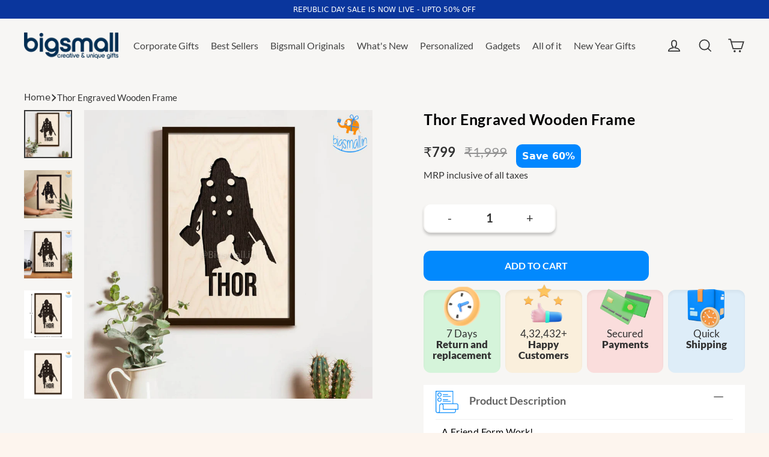

--- FILE ---
content_type: text/html; charset=utf-8
request_url: https://www.bigsmall.in/collections/official-avengers-merchandise/products/thor-engraved-wooden-frame
body_size: 42782
content:
<!doctype html>
<html class="no-js" lang="en" dir="ltr">

<head>
  <meta charset="utf-8">
  <meta http-equiv="X-UA-Compatible" content="IE=edge">
  <meta name="viewport" content="width=device-width,initial-scale=1">
  <meta name="theme-color" content="#0a369d">  



  

  <link rel="canonical" href="https://www.bigsmall.in/products/thor-engraved-wooden-frame" />

  
  <link rel="preconnect" href="https://cdn.shopify.com" crossorigin>
  <link rel="preconnect" href="https://fonts.shopifycdn.com" crossorigin>
  <link rel="dns-prefetch" href="https://productreviews.shopifycdn.com">
  <link rel="dns-prefetch" href="https://ajax.googleapis.com">
  <link rel="dns-prefetch" href="https://maps.googleapis.com">
  <link rel="dns-prefetch" href="https://maps.gstatic.com">
<link rel="preload" fetchpriority="high" as="image" href="https://www.bigsmall.in/cdn/shop/files/bigsmall_logo-dsk.png" type="image/webp">
<!-- Google Tag Manager -->
<script>(function(w,d,s,l,i){w[l]=w[l]||[];w[l].push({'gtm.start':
new Date().getTime(),event:'gtm.js'});var f=d.getElementsByTagName(s)[0],
j=d.createElement(s),dl=l!='dataLayer'?'&l='+l:'';j.async=true;j.src=
'https://www.googletagmanager.com/gtm.js?id='+i+dl;f.parentNode.insertBefore(j,f);
})(window,document,'script','dataLayer','GTM-KJ42QHG6');</script>
<!-- End Google Tag Manager -->

  <!-- Gokwik theme code start -->
  <link rel="dns-prefetch" href="https://pdp.gokwik.co/">
  <link rel="dns-prefetch" href="https://api.gokwik.co">
    

<script>

window.merchantInfo  = {
        mid: "19g6ilqbz9u2v",
        environment: "production",
        type: "merchantInfo",
  		storeId: "13052183",
  		fbpixel: "889258591172418",
      }
var productFormSelector = '';
var cart = {"note":null,"attributes":{},"original_total_price":0,"total_price":0,"total_discount":0,"total_weight":0.0,"item_count":0,"items":[],"requires_shipping":false,"currency":"INR","items_subtotal_price":0,"cart_level_discount_applications":[],"checkout_charge_amount":0}
var templateName = 'product'
</script>

<script src="https://pdp.gokwik.co/merchant-integration/build/merchant.integration.js?v4"></script>
<script>
  window.addEventListener('gokwikLoaded', e => {

   $('.gokwik-checkout button').prop('disabled', false);
              $('.gokwik-checkout button').removeClass('disabled');
         $('#gokwik-buy-now').prop('disabled', false);
              $('#gokwik-buy-now').removeClass('disabled');

  const targetElement = document.querySelector("body");
  function debounce(func, delay) {
    let timeoutId;
    return function () {
      const context = this;
      const args = arguments;
      clearTimeout(timeoutId);
      timeoutId = setTimeout(function () {
        func.apply(context, args);
      }, delay);
    };
  }
  const observer = new MutationObserver(() => {
 const homeSelector = document.querySelector('.quick-buy-modal #gokwik-buy-now');
    if(homeSelector){
    homeSelector.classList.remove("disabled");
    homeSelector.removeAttribute("disabled");
    }
    debouncedMyTimer();
  });
  const debouncedMyTimer = debounce(() => {
    observer.disconnect();
    enableGokwikCart();
    observer.observe(targetElement, { childList: true, subtree: true });
  }, 700);
  function enableGokwikCart() {
      $('.gokwik-checkout button').prop('disabled', false);
              $('.gokwik-checkout button').removeClass('disabled');

  }
  const config = { childList: true, subtree: true };
  observer.observe(targetElement, config);
});
</script>

<style>

.gokwik-checkout {
  width: 100%;
  display: flex;
  justify-content: center;
  flex-direction: column;
  align-items: end;
  margin-bottom: 10px;
}
.gokwik-checkout button {
  max-width:100%;
  width: 100%;
  border: none;
  display: flex;
  justify-content: center;
  align-items: center;
  background: #0096fa;
  position: relative;
  margin: 0;
cursor: pointer;
  padding: 5px 10px;
  height:45px;
  border-radius: 23px;
}
#gokwik-buy-now.disabled, .gokwik-disabled{
  opacity:0.5;
  cursor: not-allowed;
  }
  .gokwik-checkout button:focus {
  outline: none;
}
.gokwik-checkout button > span {
  display: flex;
}
.gokwik-checkout button > span.btn-text {
  display: flex;
  flex-direction: column;
  color: #ffffff;
  align-items: flex-start;
}
.gokwik-checkout button > span.btn-text > span:last-child {
	padding-top: 2px;
    font-size: 10px;
    line-height: 10px;
    text-transform: initial;
}
.gokwik-checkout button > span.btn-text > span:first-child {
   font-size: 16px;
  font-weight: 800;
}
.gokwik-checkout button > span.pay-opt-icon img:first-child {
  margin-right: 10px;
  margin-left: 10px;
}
/*   Additional */
.gokwik-checkout button.disabled{
  opacity:0.5;
  cursor: not-allowed;
  }
.gokwik-checkout button.disabled .addloadr#btn-loader{
   display: flex!important;
}
  #gokwik-buy-now.disabled .addloadr#btn-loader{
   display: flex!important;
}
    #gokwik-buy-now:disabled{
   cursor: not-allowed;
}





 

  

 #gokwik-buy-now {
   background: #012e53;
   width: 100%;
   color: #ffffff;
   cursor: pointer;
   line-height: 1;
   border: none;
   padding: 15px 10px;
    font-size: 14px;
    font-weight: 600;
    margin-bottom: 10px;
    position: relative;
    text-transform: uppercase;
    letter-spacing: 2px;
   margin-top: 12px;
    border-radius: 32px;
    height: 49px;

 }

  

/* Loader CSS */
  #btn-loader{
    display: none;
    position: absolute;
    top: 0;
    bottom: 0;
    left: 0;
    right: 0;
    justify-content: center;
    align-items: center;
    background:#0096fa;
    border-radius:10px;
    
  } 

.cir-loader,
.cir-loader:after {
  border-radius: 50%;
  width: 35px;
  height: 35px;
}
.cir-loader {
  margin: 6px auto;
  font-size: 10px;
  position: relative;
  text-indent: -9999em;
  border-top: 0.5em solid rgba(255, 255, 255, 0.2);
  border-right: 0.5em solid rgba(255, 255, 255, 0.2);
  border-bottom: 0.5em solid rgba(255, 255, 255, 0.2);
  border-left: 0.5em solid #ffffff;
  -webkit-transform: translateZ(0);
  -ms-transform: translateZ(0);
  transform: translateZ(0);
  -webkit-animation: load8 1.1s infinite linear;
  animation: load8 1.1s infinite linear;
}
@-webkit-keyframes load8 {
  0% {
    -webkit-transform: rotate(0deg);
    transform: rotate(0deg);
  }
  100% {
    -webkit-transform: rotate(360deg);
    transform: rotate(360deg);
  }
}
@keyframes load8 {
  0% {
    -webkit-transform: rotate(0deg);
    transform: rotate(0deg);
  }
  100% {
    -webkit-transform: rotate(360deg);
    transform: rotate(360deg);
  }
}
</style> 


 <!-- Gokwik theme code End --><link rel="shortcut icon" href="//www.bigsmall.in/cdn/shop/files/Favicon_200x200_8b6759b9-87ad-4a70-b35c-fa777499f403_32x32.png?v=1694760987" type="image/png" />

<title>
  
   Thor Engraved Wooden Frame
&ndash; Bigsmall.in

  
</title><meta name="description" content="A friend form work! If you are a fan of the God of Thunder, you won&#39;t be disappointed by the quality of the poster. This wooden poster is carefully laser cut to replicate Thor&#39;s silhouette. A great gift for the Marvel fan, the poster will look amazing in the living room, bedroom, or maybe hang it up in the study room f"><meta property="og:site_name" content="Bigsmall.in">
  <meta property="og:url" content="https://www.bigsmall.in/products/thor-engraved-wooden-frame">
  <meta property="og:title" content="Thor Engraved Wooden Frame">
  <meta property="og:type" content="product">
  <meta property="og:description" content="A friend form work! If you are a fan of the God of Thunder, you won&#39;t be disappointed by the quality of the poster. This wooden poster is carefully laser cut to replicate Thor&#39;s silhouette. A great gift for the Marvel fan, the poster will look amazing in the living room, bedroom, or maybe hang it up in the study room f"><meta property="og:image" content="http://www.bigsmall.in/cdn/shop/products/ThorEngravedWoodenFrame_1_1200x1200.jpg?v=1649056270"><meta property="og:image" content="http://www.bigsmall.in/cdn/shop/products/ThorEngravedWoodenFrame_3_1200x1200.jpg?v=1649056270"><meta property="og:image" content="http://www.bigsmall.in/cdn/shop/products/ThorEngravedWoodenFrame_2_1200x1200.jpg?v=1649056270">
  <meta property="og:image:secure_url" content="https://www.bigsmall.in/cdn/shop/products/ThorEngravedWoodenFrame_1_1200x1200.jpg?v=1649056270"><meta property="og:image:secure_url" content="https://www.bigsmall.in/cdn/shop/products/ThorEngravedWoodenFrame_3_1200x1200.jpg?v=1649056270"><meta property="og:image:secure_url" content="https://www.bigsmall.in/cdn/shop/products/ThorEngravedWoodenFrame_2_1200x1200.jpg?v=1649056270">
  <meta name="twitter:site" content="@Bigsmallstore">
  <meta name="twitter:card" content="summary_large_image">
  <meta name="twitter:title" content="Thor Engraved Wooden Frame">
  <meta name="twitter:description" content="A friend form work! If you are a fan of the God of Thunder, you won&#39;t be disappointed by the quality of the poster. This wooden poster is carefully laser cut to replicate Thor&#39;s silhouette. A great gift for the Marvel fan, the poster will look amazing in the living room, bedroom, or maybe hang it up in the study room f">
<script>window.performance && window.performance.mark && window.performance.mark('shopify.content_for_header.start');</script><meta id="shopify-digital-wallet" name="shopify-digital-wallet" content="/13052183/digital_wallets/dialog">
<link rel="alternate" type="application/json+oembed" href="https://www.bigsmall.in/products/thor-engraved-wooden-frame.oembed">
<script async="async" src="/checkouts/internal/preloads.js?locale=en-IN"></script>
<script id="shopify-features" type="application/json">{"accessToken":"f516e8a37a5172a025ebbe03f418b6a2","betas":["rich-media-storefront-analytics"],"domain":"www.bigsmall.in","predictiveSearch":true,"shopId":13052183,"locale":"en"}</script>
<script>var Shopify = Shopify || {};
Shopify.shop = "bigsmall-in.myshopify.com";
Shopify.locale = "en";
Shopify.currency = {"active":"INR","rate":"1.0"};
Shopify.country = "IN";
Shopify.theme = {"name":"bigsmall-21-05-2025","id":141498745030,"schema_name":"Streamline","schema_version":"6.4.1","theme_store_id":872,"role":"main"};
Shopify.theme.handle = "null";
Shopify.theme.style = {"id":null,"handle":null};
Shopify.cdnHost = "www.bigsmall.in/cdn";
Shopify.routes = Shopify.routes || {};
Shopify.routes.root = "/";</script>
<script type="module">!function(o){(o.Shopify=o.Shopify||{}).modules=!0}(window);</script>
<script>!function(o){function n(){var o=[];function n(){o.push(Array.prototype.slice.apply(arguments))}return n.q=o,n}var t=o.Shopify=o.Shopify||{};t.loadFeatures=n(),t.autoloadFeatures=n()}(window);</script>
<script id="shop-js-analytics" type="application/json">{"pageType":"product"}</script>
<script defer="defer" async type="module" src="//www.bigsmall.in/cdn/shopifycloud/shop-js/modules/v2/client.init-shop-cart-sync_BApSsMSl.en.esm.js"></script>
<script defer="defer" async type="module" src="//www.bigsmall.in/cdn/shopifycloud/shop-js/modules/v2/chunk.common_CBoos6YZ.esm.js"></script>
<script type="module">
  await import("//www.bigsmall.in/cdn/shopifycloud/shop-js/modules/v2/client.init-shop-cart-sync_BApSsMSl.en.esm.js");
await import("//www.bigsmall.in/cdn/shopifycloud/shop-js/modules/v2/chunk.common_CBoos6YZ.esm.js");

  window.Shopify.SignInWithShop?.initShopCartSync?.({"fedCMEnabled":true,"windoidEnabled":true});

</script>
<script>(function() {
  var isLoaded = false;
  function asyncLoad() {
    if (isLoaded) return;
    isLoaded = true;
    var urls = ["\/\/social-login.oxiapps.com\/api\/init?vt=928373\u0026shop=bigsmall-in.myshopify.com","https:\/\/www.goldendev.win\/shopify\/show-recent-orders\/js\/show-recent-orders.js?shop=bigsmall-in.myshopify.com","https:\/\/sr-cdn.shiprocket.in\/sr-promise\/static\/uc.js?channel_id=4\u0026sr_company_id=66296\u0026shop=bigsmall-in.myshopify.com","https:\/\/tracker.wigzopush.com\/shopify.js?orgtoken=r3Wk-SwgRO6RDDa3XhbQjA\u0026shop=bigsmall-in.myshopify.com"];
    for (var i = 0; i < urls.length; i++) {
      var s = document.createElement('script');
      s.type = 'text/javascript';
      s.async = true;
      s.src = urls[i];
      var x = document.getElementsByTagName('script')[0];
      x.parentNode.insertBefore(s, x);
    }
  };
  if(window.attachEvent) {
    window.attachEvent('onload', asyncLoad);
  } else {
    window.addEventListener('load', asyncLoad, false);
  }
})();</script>
<script id="__st">var __st={"a":13052183,"offset":19800,"reqid":"03838357-0a65-42e5-a9df-c23fc6e62a21-1768890387","pageurl":"www.bigsmall.in\/collections\/official-avengers-merchandise\/products\/thor-engraved-wooden-frame","u":"9dee18c1034c","p":"product","rtyp":"product","rid":7222295396550};</script>
<script>window.ShopifyPaypalV4VisibilityTracking = true;</script>
<script id="form-persister">!function(){'use strict';const t='contact',e='new_comment',n=[[t,t],['blogs',e],['comments',e],[t,'customer']],o='password',r='form_key',c=['recaptcha-v3-token','g-recaptcha-response','h-captcha-response',o],s=()=>{try{return window.sessionStorage}catch{return}},i='__shopify_v',u=t=>t.elements[r],a=function(){const t=[...n].map((([t,e])=>`form[action*='/${t}']:not([data-nocaptcha='true']) input[name='form_type'][value='${e}']`)).join(',');var e;return e=t,()=>e?[...document.querySelectorAll(e)].map((t=>t.form)):[]}();function m(t){const e=u(t);a().includes(t)&&(!e||!e.value)&&function(t){try{if(!s())return;!function(t){const e=s();if(!e)return;const n=u(t);if(!n)return;const o=n.value;o&&e.removeItem(o)}(t);const e=Array.from(Array(32),(()=>Math.random().toString(36)[2])).join('');!function(t,e){u(t)||t.append(Object.assign(document.createElement('input'),{type:'hidden',name:r})),t.elements[r].value=e}(t,e),function(t,e){const n=s();if(!n)return;const r=[...t.querySelectorAll(`input[type='${o}']`)].map((({name:t})=>t)),u=[...c,...r],a={};for(const[o,c]of new FormData(t).entries())u.includes(o)||(a[o]=c);n.setItem(e,JSON.stringify({[i]:1,action:t.action,data:a}))}(t,e)}catch(e){console.error('failed to persist form',e)}}(t)}const f=t=>{if('true'===t.dataset.persistBound)return;const e=function(t,e){const n=function(t){return'function'==typeof t.submit?t.submit:HTMLFormElement.prototype.submit}(t).bind(t);return function(){let t;return()=>{t||(t=!0,(()=>{try{e(),n()}catch(t){(t=>{console.error('form submit failed',t)})(t)}})(),setTimeout((()=>t=!1),250))}}()}(t,(()=>{m(t)}));!function(t,e){if('function'==typeof t.submit&&'function'==typeof e)try{t.submit=e}catch{}}(t,e),t.addEventListener('submit',(t=>{t.preventDefault(),e()})),t.dataset.persistBound='true'};!function(){function t(t){const e=(t=>{const e=t.target;return e instanceof HTMLFormElement?e:e&&e.form})(t);e&&m(e)}document.addEventListener('submit',t),document.addEventListener('DOMContentLoaded',(()=>{const e=a();for(const t of e)f(t);var n;n=document.body,new window.MutationObserver((t=>{for(const e of t)if('childList'===e.type&&e.addedNodes.length)for(const t of e.addedNodes)1===t.nodeType&&'FORM'===t.tagName&&a().includes(t)&&f(t)})).observe(n,{childList:!0,subtree:!0,attributes:!1}),document.removeEventListener('submit',t)}))}()}();</script>
<script integrity="sha256-4kQ18oKyAcykRKYeNunJcIwy7WH5gtpwJnB7kiuLZ1E=" data-source-attribution="shopify.loadfeatures" defer="defer" src="//www.bigsmall.in/cdn/shopifycloud/storefront/assets/storefront/load_feature-a0a9edcb.js" crossorigin="anonymous"></script>
<script data-source-attribution="shopify.dynamic_checkout.dynamic.init">var Shopify=Shopify||{};Shopify.PaymentButton=Shopify.PaymentButton||{isStorefrontPortableWallets:!0,init:function(){window.Shopify.PaymentButton.init=function(){};var t=document.createElement("script");t.src="https://www.bigsmall.in/cdn/shopifycloud/portable-wallets/latest/portable-wallets.en.js",t.type="module",document.head.appendChild(t)}};
</script>
<script data-source-attribution="shopify.dynamic_checkout.buyer_consent">
  function portableWalletsHideBuyerConsent(e){var t=document.getElementById("shopify-buyer-consent"),n=document.getElementById("shopify-subscription-policy-button");t&&n&&(t.classList.add("hidden"),t.setAttribute("aria-hidden","true"),n.removeEventListener("click",e))}function portableWalletsShowBuyerConsent(e){var t=document.getElementById("shopify-buyer-consent"),n=document.getElementById("shopify-subscription-policy-button");t&&n&&(t.classList.remove("hidden"),t.removeAttribute("aria-hidden"),n.addEventListener("click",e))}window.Shopify?.PaymentButton&&(window.Shopify.PaymentButton.hideBuyerConsent=portableWalletsHideBuyerConsent,window.Shopify.PaymentButton.showBuyerConsent=portableWalletsShowBuyerConsent);
</script>
<script>
  function portableWalletsCleanup(e){e&&e.src&&console.error("Failed to load portable wallets script "+e.src);var t=document.querySelectorAll("shopify-accelerated-checkout .shopify-payment-button__skeleton, shopify-accelerated-checkout-cart .wallet-cart-button__skeleton"),e=document.getElementById("shopify-buyer-consent");for(let e=0;e<t.length;e++)t[e].remove();e&&e.remove()}function portableWalletsNotLoadedAsModule(e){e instanceof ErrorEvent&&"string"==typeof e.message&&e.message.includes("import.meta")&&"string"==typeof e.filename&&e.filename.includes("portable-wallets")&&(window.removeEventListener("error",portableWalletsNotLoadedAsModule),window.Shopify.PaymentButton.failedToLoad=e,"loading"===document.readyState?document.addEventListener("DOMContentLoaded",window.Shopify.PaymentButton.init):window.Shopify.PaymentButton.init())}window.addEventListener("error",portableWalletsNotLoadedAsModule);
</script>

<script type="module" src="https://www.bigsmall.in/cdn/shopifycloud/portable-wallets/latest/portable-wallets.en.js" onError="portableWalletsCleanup(this)" crossorigin="anonymous"></script>
<script nomodule>
  document.addEventListener("DOMContentLoaded", portableWalletsCleanup);
</script>

<link id="shopify-accelerated-checkout-styles" rel="stylesheet" media="screen" href="https://www.bigsmall.in/cdn/shopifycloud/portable-wallets/latest/accelerated-checkout-backwards-compat.css" crossorigin="anonymous">
<style id="shopify-accelerated-checkout-cart">
        #shopify-buyer-consent {
  margin-top: 1em;
  display: inline-block;
  width: 100%;
}

#shopify-buyer-consent.hidden {
  display: none;
}

#shopify-subscription-policy-button {
  background: none;
  border: none;
  padding: 0;
  text-decoration: underline;
  font-size: inherit;
  cursor: pointer;
}

#shopify-subscription-policy-button::before {
  box-shadow: none;
}

      </style>

<script>window.performance && window.performance.mark && window.performance.mark('shopify.content_for_header.end');</script>

  <script>
    var theme = {
      stylesheet: "//www.bigsmall.in/cdn/shop/t/214/assets/theme.css?v=107467888206346337201768453700",
      template: "product",
      routes: {
        home: "/",
        cart: "/cart.js",
        cartPage: "/cart",
        cartAdd: "/cart/add.js",
        cartChange: "/cart/change.js",
        predictiveSearch: "/search/suggest"
      },
      strings: {
        addToCart: "Add to cart",
        soldOut: "Sold Out",
        unavailable: "Unavailable",
        regularPrice: "Regular price",
        salePrice: "Sale price",
        inStockLabel: "In stock, ready to ship",
        oneStockLabel: "Low stock - [count] item left",
        otherStockLabel: "Low stock - [count] items left",
        willNotShipUntil: "Ready to ship [date]",
        willBeInStockAfter: "Back in stock [date]",
        waitingForStock: "Backordered, shipping soon",
        cartItems: "[count] items",
        cartConfirmDelete: "Are you sure you want to remove this item?",
        cartTermsConfirmation: "You must agree with the terms and conditions of sales to check out",
        maxQuantity: "You can only have [quantity] of [title] in your cart."
      },
      settings: {
        cartType: "drawer",
        isCustomerTemplate: false,
        moneyFormat: "\u003cspan class=money\u003e₹{{amount_no_decimals}}\u003c\/span\u003e",
        quickView: false,
        hoverProductGrid: true,
        themeName: 'Streamline',
        themeVersion: "6.4.1",
        predictiveSearchType: "product",
      }
    };

    document.documentElement.className = document.documentElement.className.replace('no-js', 'js');
  </script><style data-shopify>:root {
    --typeHeaderPrimary: Lato;
    --typeHeaderFallback: sans-serif;
    --typeHeaderSize: 35px;
    --typeHeaderStyle: normal;
    --typeHeaderWeight: 700;
    --typeHeaderLineHeight: 1.2;
    --typeHeaderSpacing: 0.025em;

    --typeBasePrimary:Cabin;
    --typeBaseFallback:sans-serif;
    --typeBaseSize: 18px;
    --typeBaseWeight: 400;
    --typeBaseStyle: normal;
    --typeBaseSpacing: 0.0em;
    --typeBaseLineHeight: 1.5;

    
      --buttonRadius: 3px;
    

    --iconWeight: 4px;
    --iconLinecaps: miter;
  }

  
    .site-nav__thumb-cart {
      border-left: 1px solid rgba(255,255,255,0.3);
    }
  

  .hero {
    background-image: linear-gradient(100deg, #000000 40%, #212121 63%, #000000 79%);
  }

 /* .placeholder-content,
  .image-wrap,
  .skrim__link,
  .pswp__img--placeholder {
    background-image: linear-gradient(100deg, #ffffff 40%, #f7f7f7 63%, #ffffff 79%);
  }*/</style><style>
  @font-face {
  font-family: Lato;
  font-weight: 700;
  font-style: normal;
  font-display: swap;
  src: url("//www.bigsmall.in/cdn/fonts/lato/lato_n7.900f219bc7337bc57a7a2151983f0a4a4d9d5dcf.woff2") format("woff2"),
       url("//www.bigsmall.in/cdn/fonts/lato/lato_n7.a55c60751adcc35be7c4f8a0313f9698598612ee.woff") format("woff");
}

  @font-face {
  font-family: Cabin;
  font-weight: 400;
  font-style: normal;
  font-display: swap;
  src: url("//www.bigsmall.in/cdn/fonts/cabin/cabin_n4.cefc6494a78f87584a6f312fea532919154f66fe.woff2") format("woff2"),
       url("//www.bigsmall.in/cdn/fonts/cabin/cabin_n4.8c16611b00f59d27f4b27ce4328dfe514ce77517.woff") format("woff");
}


  @font-face {
  font-family: Cabin;
  font-weight: 700;
  font-style: normal;
  font-display: swap;
  src: url("//www.bigsmall.in/cdn/fonts/cabin/cabin_n7.255204a342bfdbc9ae2017bd4e6a90f8dbb2f561.woff2") format("woff2"),
       url("//www.bigsmall.in/cdn/fonts/cabin/cabin_n7.e2afa22a0d0f4b64da3569c990897429d40ff5c0.woff") format("woff");
}

  @font-face {
  font-family: Cabin;
  font-weight: 400;
  font-style: italic;
  font-display: swap;
  src: url("//www.bigsmall.in/cdn/fonts/cabin/cabin_i4.d89c1b32b09ecbc46c12781fcf7b2085f17c0be9.woff2") format("woff2"),
       url("//www.bigsmall.in/cdn/fonts/cabin/cabin_i4.0a521b11d0b69adfc41e22a263eec7c02aecfe99.woff") format("woff");
}

  @font-face {
  font-family: Cabin;
  font-weight: 700;
  font-style: italic;
  font-display: swap;
  src: url("//www.bigsmall.in/cdn/fonts/cabin/cabin_i7.ef2404c08a493e7ccbc92d8c39adf683f40e1fb5.woff2") format("woff2"),
       url("//www.bigsmall.in/cdn/fonts/cabin/cabin_i7.480421791818000fc8a5d4134822321b5d7964f8.woff") format("woff");
}


  body,
  input,
  textarea,
  button,
  select {
    -webkit-font-smoothing: antialiased;
    -webkit-text-size-adjust: 100%;
    text-rendering: optimizeSpeed;
    font-family: var(--typeBasePrimary), var(--typeBaseFallback);
    font-size: calc(var(--typeBaseSize) * 0.85);
    font-weight: var(--typeBaseWeight);
    font-style: var(--typeBaseStyle);
    letter-spacing: var(--typeBaseSpacing);
    line-height: var(--typeBaseLineHeight);
  }

  @media only screen and (min-width: 769px) {
    body,
    input,
    textarea,
    button,
    select {
      font-size: var(--typeBaseSize);
    }
  }

  .page-container,
  .overscroll-loader {
    display: none;
  }

  h1, .h1,
  h3, .h3,
  h4, .h4,
  h5, .h5,
  h6, .h6,
  .section-header__title {
    font-family: var(--typeHeaderPrimary), var(--typeHeaderFallback);
    font-weight: var(--typeHeaderWeight);
    font-style: normal;
    letter-spacing: var(--typeHeaderSpacing);
    line-height: var(--typeHeaderLineHeight);
    word-break: break-word;

    
  }

  h2, .h2 {
    font-family: var(--typeBasePrimary), var(--typeBaseFallback);
    font-weight: var(--typeBaseWeight);
    letter-spacing: var(--typeBaseSpacing);
    line-height: var(--typeBaseLineHeight);
  }

  
  @keyframes pulse-fade {
    0% {
      opacity: 0;
    }
    50% {
      opacity: 1;
    }
    100% {
      opacity: 0;
    }
  }

  .splash-screen {
    box-sizing: border-box;
    display: flex;
    position: fixed;
    left: 0;
    top: 0;
    right: 0;
    bottom: 0;
    align-items: center;
    justify-content: center;
    z-index: 10001;
    background-color: #fdf5ee;
  }

  .splash-screen__loader {
    max-width: 100px;
  }

  @media only screen and (min-width: 769px) {
    .splash-screen__loader {
      max-width: 200px;
    }
  }

  .splash-screen img {
    display: block;
    max-width: 100%;
    border: 0 none;
    height: auto;
    animation: pulse-fade 0.4s infinite linear;
  }

  .loader-text {
    letter-spacing: 0.2em;
    font-size: 1.5em;
    text-transform: uppercase;
    animation: pulse-fade 0.4s infinite linear;
  }

  .loader-logo {
    display: none;
    position: fixed;
    left: 0;
    top: 0;
    right: 0;
    bottom: 0;
    align-items: center;
    justify-content: center;
    background-color: #fdf5ee;
    z-index: 6000;
  }

  .loader-logo__img {
    display: block;
  }

  .transition-body {
    opacity: 0;
  }

  .btn--loading span:after {
    content: "Loading";
  }
</style>

  
<link href="https://www.bigsmall.in/cdn/shop/t/206/assets/bigs-style.css?v=42044848815256006121715252414" rel="stylesheet" />  
  <link href="https://www.bigsmall.in/cdn/shop/t/206/assets/big-media.css?v=42044848815256006121715252414" rel="stylesheet" />
  
  <link href="https://www.bigsmall.in/cdn/shop/t/206/assets/bigs-Media.css?v=42044848815256006121715252414" rel="stylesheet" /> 
  <link
      href="https://cdn.jsdelivr.net/npm/bootstrap@5.3.0-alpha3/dist/css/bootstrap.min.css"
      rel="stylesheet"
      integrity="sha384-KK94CHFLLe+nY2dmCWGMq91rCGa5gtU4mk92HdvYe+M/SXH301p5ILy+dN9+nJOZ"
      crossorigin="anonymous"
    >
  <script src="//www.bigsmall.in/cdn/shop/t/214/assets/vendor-v6.js" defer="defer"></script>
  <script src="//www.bigsmall.in/cdn/shop/t/214/assets/theme.js?v=149617260883638788661747828542" defer="defer"></script><link href="//www.bigsmall.in/cdn/shop/t/214/assets/theme.css?v=107467888206346337201768453700" rel="stylesheet" type="text/css" media="all" />
<link href="//www.bigsmall.in/cdn/shop/t/214/assets/custom.css?v=93996392219047359521753787568" rel="stylesheet" type="text/css" media="all" />
<link href="//www.bigsmall.in/cdn/shop/t/214/assets/custom1.css?v=130589011717734008391753278048" rel="stylesheet" type="text/css" media="all" />
  
 
<script type="application/ld+json">
{
  "@context": "https://schema.org",
  "@type": "Organization",
  "name": "Bigsmall.in",
  "url": "https://www.bigsmall.in",
  "logo": "https://www.bigsmall.in/cdn/shop/files/bigsmall_logo-dsk.png?v=1725185762&width=400",
  "sameAs": [
    "https://www.instagram.com/bigsmall.in/",
    "https://www.youtube.com/@BigsmallIndia",
    "https://www.facebook.com/thebigsmallstore",
    "https://x.com/bigsmallstore"
  ],
  "contactPoint": [
    {
      "@type": "ContactPoint",
      "telephone": "011-66763875",
      "contactType": "customer service",
      "areaServed": "IN",
      "availableLanguage": ["English", "Hindi"]
    }
  ]
  }
</script>



 <script type="application/ld+json">
{
"@context": "https://schema.org/",
"@type": "WebSite",
"name": "Bigsmall.in",
"url": "https://www.bigsmall.in",
"potentialAction": {
"@type": "SearchAction",
"target": "https://www.bigsmall.in/search?q={search_term_string}",
"query-input": "required name=search_term_string"
}
}
</script> 
      




  <script type="application/ld+json">
{
  "@context": "https://schema.org",
  "@type": "BreadcrumbList",
  "itemListElement": [
    {
      "@type": "ListItem",
      "position": 1,
      "name": "Home",
      "item": "https://www.bigsmall.in"
    },
   
    {
              "@type": "ListItem",
              "position": 2,
              "name": "Thor Engraved Wooden Frame",
              "item": "https://www.bigsmall.in/products/thor-engraved-wooden-frame"
            }
  ]
}
</script>


<!-- BEGIN app block: shopify://apps/zepto-product-personalizer/blocks/product_personalizer_main/7411210d-7b32-4c09-9455-e129e3be4729 --><!-- BEGIN app snippet: product-personalizer -->



  
 
 

<!-- END app snippet -->
<!-- BEGIN app snippet: zepto_common --><script>
var pplr_cart = {"note":null,"attributes":{},"original_total_price":0,"total_price":0,"total_discount":0,"total_weight":0.0,"item_count":0,"items":[],"requires_shipping":false,"currency":"INR","items_subtotal_price":0,"cart_level_discount_applications":[],"checkout_charge_amount":0};
var pplr_shop_currency = "INR";
var pplr_enabled_currencies_size = 1;
var pplr_money_formate = "\u003cspan class=money\u003e₹{{amount_no_decimals}}\u003c\/span\u003e";
var pplr_manual_theme_selector=["CartCount span","tr:has([name*=updates]) , .cart__table-row , .cart-drawer__item , .cart-item , .ajaxcart__row , .ajaxcart__product , [data-products]  .cart__item , .CartItem , .cart__row.cart-item:not(.ajaxcart_row) , .cart__row.responsive-table__row , .mini-products-list .item , .cart-product-item , .cart-product , .product-id.item-row , .cart-summary-item-container , .cart-item.cf , .js_cart_item , .cart__card","tr img:first,.cart-drawer__options , .cart-item__image ,  .AspectRatio img",".line-item__title, .meta span,.cart-drawer__options:last-of-type , .cart-drawer__item-properties , .cart__properties , .CartItem__PropertyList , .cart__item-meta .cart__product-properties , .properties , .item-details h6 small",".cart__item--price .cart__price , .CartItem__Price , .cart-collateral .price , .cart-summary-item__price-current , .cart_price .transcy-money , .bcpo-cart-item-original-price  ,  .final-price , .price-box span , .saso-cart-item-price  , .cart-drawer__item-price-container .cart-item__price , .cart-drawer__price .cart-item__original-price",".grid__item.one-half.text-right , .ajaxcart__price , .ajaxcart_product-price , .saso-cart-item-line-price , .cart__price .money , .bcpo-cart-item-original-line-price , .cart__item-total ,  .cart-item-total .money , .cart--total .price",".pplr_item_remove",".ajaxcart__qty , .PageContent , #CartContainer , .cart-summary-item__quantity , .nt_fk_canvas , .cart__cell--quantity , #mainContent , .cart-drawer__content , .cart__table tbody",".header__cart-price-bubble span[data-cart-price-bubble] , .cart-drawer__subtotal-value , .cart-drawer__subtotal-number , .ajaxcart__subtotal .grid .grid__item.one-third.text-right , .ajaxcart__subtotal , .cart__footer__value[data-cart-final] , .text-right.price.price--amount .price ,  .cart__item-sub div[data-subtotal] , .cart-cost .money , .cart__subtotal .money , .amount .theme-money , .cart_tot_price .transcy-money , .cart__total__money , .cart-subtotal__price , .cart__subtotal , .cart__subtotal-price .wcp-original-cart-total , #CartCost","form[action*=cart] [name=checkout]","Click To View Image","0","Discount Code {{ code }} is invalid","Discount code","Apply",".SomeClass","Subtotal","Shipping","EST. TOTAL"];
</script>
<script defer src="//cdn-zeptoapps.com/product-personalizer/pplr_common.js?v=20" ></script><!-- END app snippet -->

<!-- END app block --><!-- BEGIN app block: shopify://apps/az-google-font-custom-fonts/blocks/arc_fontify_block-app-embed/e720f1f7-5778-4825-85a3-3572dbcf27c4 --><!-- BEGIN app snippet: arc_fontify_snippet -->

<script>
  Array.from(document.querySelectorAll('LINK'))
    .filter(
      (el) =>
        el.rel === 'stylesheet' &&
        el.className.includes('anf-') &&
        el.className !== `anf-${window.Shopify.theme.id}`,
    )
    .forEach((el) => el.remove())
  Array.from(document.querySelectorAll('STYLE'))
    .filter(
      (el) =>
        el.type === 'text/css' &&
        el.className.includes('anf-') &&
        el.className !== `anf-${window.Shopify.theme.id}`,
    )
    .forEach((el) => el.remove())
</script>
<!-- END app snippet -->


<!-- END app block --><!-- BEGIN app block: shopify://apps/judge-me-reviews/blocks/judgeme_core/61ccd3b1-a9f2-4160-9fe9-4fec8413e5d8 --><!-- Start of Judge.me Core -->






<link rel="dns-prefetch" href="https://cdnwidget.judge.me">
<link rel="dns-prefetch" href="https://cdn.judge.me">
<link rel="dns-prefetch" href="https://cdn1.judge.me">
<link rel="dns-prefetch" href="https://api.judge.me">

<script data-cfasync='false' class='jdgm-settings-script'>window.jdgmSettings={"pagination":5,"disable_web_reviews":false,"badge_no_review_text":"No reviews","badge_n_reviews_text":"{{ average_rating_1_decimal }} ({{ n }} reviews)","badge_star_color":"#017819","hide_badge_preview_if_no_reviews":true,"badge_hide_text":false,"enforce_center_preview_badge":false,"widget_title":"Customer Reviews","widget_open_form_text":"Write a review","widget_close_form_text":"Cancel review","widget_refresh_page_text":"Refresh page","widget_summary_text":"Based on {{ number_of_reviews }} review/reviews","widget_no_review_text":"Be the first to write a review","widget_name_field_text":"Display name","widget_verified_name_field_text":"Verified Name (public)","widget_name_placeholder_text":"Display name","widget_required_field_error_text":"This field is required.","widget_email_field_text":"Email address","widget_verified_email_field_text":"Verified Email (private, can not be edited)","widget_email_placeholder_text":"Your email address","widget_email_field_error_text":"Please enter a valid email address.","widget_rating_field_text":"Rating","widget_review_title_field_text":"Review Title","widget_review_title_placeholder_text":"Give your review a title","widget_review_body_field_text":"Review content","widget_review_body_placeholder_text":"Start writing here...","widget_pictures_field_text":"Picture/Video (optional)","widget_submit_review_text":"Submit Review","widget_submit_verified_review_text":"Submit Verified Review","widget_submit_success_msg_with_auto_publish":"Thank you! Please refresh the page in a few moments to see your review. You can remove or edit your review by logging into \u003ca href='https://judge.me/login' target='_blank' rel='nofollow noopener'\u003eJudge.me\u003c/a\u003e","widget_submit_success_msg_no_auto_publish":"Thank you! Your review will be published as soon as it is approved by the shop admin. You can remove or edit your review by logging into \u003ca href='https://judge.me/login' target='_blank' rel='nofollow noopener'\u003eJudge.me\u003c/a\u003e","widget_show_default_reviews_out_of_total_text":"Showing {{ n_reviews_shown }} out of {{ n_reviews }} reviews.","widget_show_all_link_text":"Show all","widget_show_less_link_text":"Show less","widget_author_said_text":"{{ reviewer_name }} said:","widget_days_text":"{{ n }} days ago","widget_weeks_text":"{{ n }} week/weeks ago","widget_months_text":"{{ n }} month/months ago","widget_years_text":"{{ n }} year/years ago","widget_yesterday_text":"Yesterday","widget_today_text":"Today","widget_replied_text":"\u003e\u003e {{ shop_name }} replied:","widget_read_more_text":"Read more","widget_reviewer_name_as_initial":"last_initial","widget_rating_filter_color":"#fbb00a","widget_rating_filter_see_all_text":"See all reviews","widget_sorting_most_recent_text":"Most Recent","widget_sorting_highest_rating_text":"Highest Rating","widget_sorting_lowest_rating_text":"Lowest Rating","widget_sorting_with_pictures_text":"Only Pictures","widget_sorting_most_helpful_text":"Most Helpful","widget_open_question_form_text":"Ask a question","widget_reviews_subtab_text":"Reviews","widget_questions_subtab_text":"Questions","widget_question_label_text":"Question","widget_answer_label_text":"Answer","widget_question_placeholder_text":"Write your question here","widget_submit_question_text":"Submit Question","widget_question_submit_success_text":"Thank you for your question! We will notify you once it gets answered.","widget_star_color":"#FBB00A","verified_badge_text":"Verified","verified_badge_bg_color":"","verified_badge_text_color":"","verified_badge_placement":"left-of-reviewer-name","widget_review_max_height":3,"widget_hide_border":true,"widget_social_share":false,"widget_thumb":false,"widget_review_location_show":false,"widget_location_format":"country_state_iso_code","all_reviews_include_out_of_store_products":true,"all_reviews_out_of_store_text":"(out of store)","all_reviews_pagination":100,"all_reviews_product_name_prefix_text":"about","enable_review_pictures":true,"enable_question_anwser":true,"widget_theme":"leex","review_date_format":"mm/dd/yyyy","default_sort_method":"pictures-first","widget_product_reviews_subtab_text":"Product Reviews","widget_shop_reviews_subtab_text":"Shop Reviews","widget_other_products_reviews_text":"Reviews for other products","widget_store_reviews_subtab_text":"Store reviews","widget_no_store_reviews_text":"This store hasn't received any reviews yet","widget_web_restriction_product_reviews_text":"This product hasn't received any reviews yet","widget_no_items_text":"No items found","widget_show_more_text":"Show more","widget_write_a_store_review_text":"Write a Store Review","widget_other_languages_heading":"Reviews in Other Languages","widget_translate_review_text":"Translate review to {{ language }}","widget_translating_review_text":"Translating...","widget_show_original_translation_text":"Show original ({{ language }})","widget_translate_review_failed_text":"Review couldn't be translated.","widget_translate_review_retry_text":"Retry","widget_translate_review_try_again_later_text":"Try again later","show_product_url_for_grouped_product":false,"widget_sorting_pictures_first_text":"Pictures First","show_pictures_on_all_rev_page_mobile":true,"show_pictures_on_all_rev_page_desktop":true,"floating_tab_hide_mobile_install_preference":false,"floating_tab_button_name":"★ Reviews","floating_tab_title":"Let customers speak for us","floating_tab_button_color":"","floating_tab_button_background_color":"","floating_tab_url":"","floating_tab_url_enabled":true,"floating_tab_tab_style":"text","all_reviews_text_badge_text":"Customers rate us {{ shop.metafields.judgeme.all_reviews_rating | round: 1 }}/5 based on {{ shop.metafields.judgeme.all_reviews_count }} reviews.","all_reviews_text_badge_text_branded_style":"{{ shop.metafields.judgeme.all_reviews_rating | round: 1 }} out of 5 stars based on {{ shop.metafields.judgeme.all_reviews_count }} reviews","is_all_reviews_text_badge_a_link":false,"show_stars_for_all_reviews_text_badge":false,"all_reviews_text_badge_url":"","all_reviews_text_style":"text","all_reviews_text_color_style":"judgeme_brand_color","all_reviews_text_color":"#108474","all_reviews_text_show_jm_brand":true,"featured_carousel_show_header":true,"featured_carousel_title":"Let customers speak for us","testimonials_carousel_title":"Customers are saying","videos_carousel_title":"Real customer stories","cards_carousel_title":"Customers are saying","featured_carousel_count_text":"from {{ n }} reviews","featured_carousel_add_link_to_all_reviews_page":false,"featured_carousel_url":"","featured_carousel_show_images":true,"featured_carousel_autoslide_interval":5,"featured_carousel_arrows_on_the_sides":true,"featured_carousel_height":360,"featured_carousel_width":100,"featured_carousel_image_size":450,"featured_carousel_image_height":250,"featured_carousel_arrow_color":"#e1e1e1","verified_count_badge_style":"vintage","verified_count_badge_orientation":"horizontal","verified_count_badge_color_style":"judgeme_brand_color","verified_count_badge_color":"#108474","is_verified_count_badge_a_link":false,"verified_count_badge_url":"","verified_count_badge_show_jm_brand":true,"widget_rating_preset_default":5,"widget_first_sub_tab":"product-reviews","widget_show_histogram":false,"widget_histogram_use_custom_color":true,"widget_pagination_use_custom_color":false,"widget_star_use_custom_color":true,"widget_verified_badge_use_custom_color":false,"widget_write_review_use_custom_color":false,"picture_reminder_submit_button":"Upload Pictures","enable_review_videos":true,"mute_video_by_default":true,"widget_sorting_videos_first_text":"Videos First","widget_review_pending_text":"Pending","featured_carousel_items_for_large_screen":4,"social_share_options_order":"Facebook,Twitter","remove_microdata_snippet":true,"disable_json_ld":false,"enable_json_ld_products":false,"preview_badge_show_question_text":false,"preview_badge_no_question_text":"No questions","preview_badge_n_question_text":"{{ number_of_questions }} question/questions","qa_badge_show_icon":false,"qa_badge_position":"same-row","remove_judgeme_branding":true,"widget_add_search_bar":false,"widget_search_bar_placeholder":"Search","widget_sorting_verified_only_text":"Verified only","featured_carousel_theme":"default","featured_carousel_show_rating":true,"featured_carousel_show_title":true,"featured_carousel_show_body":true,"featured_carousel_show_date":false,"featured_carousel_show_reviewer":true,"featured_carousel_show_product":false,"featured_carousel_header_background_color":"#108474","featured_carousel_header_text_color":"#ffffff","featured_carousel_name_product_separator":"reviewed","featured_carousel_full_star_background":"#108474","featured_carousel_empty_star_background":"#dadada","featured_carousel_vertical_theme_background":"#f9fafb","featured_carousel_verified_badge_enable":false,"featured_carousel_verified_badge_color":"#108474","featured_carousel_border_style":"round","featured_carousel_review_line_length_limit":3,"featured_carousel_more_reviews_button_text":"Read more reviews","featured_carousel_view_product_button_text":"View product","all_reviews_page_load_reviews_on":"scroll","all_reviews_page_load_more_text":"Load More Reviews","disable_fb_tab_reviews":false,"enable_ajax_cdn_cache":false,"widget_public_name_text":"displayed publicly like","default_reviewer_name":"Rahul Kapoor","default_reviewer_name_has_non_latin":true,"widget_reviewer_anonymous":"Anonymous","medals_widget_title":"Judge.me Review Medals","medals_widget_background_color":"#f9fafb","medals_widget_position":"footer_all_pages","medals_widget_border_color":"#f9fafb","medals_widget_verified_text_position":"left","medals_widget_use_monochromatic_version":false,"medals_widget_elements_color":"#108474","show_reviewer_avatar":false,"widget_invalid_yt_video_url_error_text":"Not a YouTube video URL","widget_max_length_field_error_text":"Please enter no more than {0} characters.","widget_show_country_flag":false,"widget_show_collected_via_shop_app":true,"widget_verified_by_shop_badge_style":"light","widget_verified_by_shop_text":"Verified by Shop","widget_show_photo_gallery":true,"widget_load_with_code_splitting":true,"widget_ugc_install_preference":false,"widget_ugc_title":"Made by us, Shared by you","widget_ugc_subtitle":"Tag us to see your picture featured in our page","widget_ugc_arrows_color":"#ffffff","widget_ugc_primary_button_text":"Buy Now","widget_ugc_primary_button_background_color":"#108474","widget_ugc_primary_button_text_color":"#ffffff","widget_ugc_primary_button_border_width":"0","widget_ugc_primary_button_border_style":"none","widget_ugc_primary_button_border_color":"#108474","widget_ugc_primary_button_border_radius":"25","widget_ugc_secondary_button_text":"Load More","widget_ugc_secondary_button_background_color":"#ffffff","widget_ugc_secondary_button_text_color":"#108474","widget_ugc_secondary_button_border_width":"2","widget_ugc_secondary_button_border_style":"solid","widget_ugc_secondary_button_border_color":"#108474","widget_ugc_secondary_button_border_radius":"25","widget_ugc_reviews_button_text":"View Reviews","widget_ugc_reviews_button_background_color":"#ffffff","widget_ugc_reviews_button_text_color":"#108474","widget_ugc_reviews_button_border_width":"2","widget_ugc_reviews_button_border_style":"solid","widget_ugc_reviews_button_border_color":"#108474","widget_ugc_reviews_button_border_radius":"25","widget_ugc_reviews_button_link_to":"judgeme-reviews-page","widget_ugc_show_post_date":true,"widget_ugc_max_width":"800","widget_rating_metafield_value_type":true,"widget_primary_color":"#005E2D","widget_enable_secondary_color":false,"widget_secondary_color":"#edf5f5","widget_summary_average_rating_text":"{{ average_rating }} out of 5","widget_media_grid_title":"Customer photos \u0026 videos","widget_media_grid_see_more_text":"See more","widget_round_style":true,"widget_show_product_medals":true,"widget_verified_by_judgeme_text":"Verified by Judge.me","widget_show_store_medals":true,"widget_verified_by_judgeme_text_in_store_medals":"Verified by Judge.me","widget_media_field_exceed_quantity_message":"Sorry, we can only accept {{ max_media }} for one review.","widget_media_field_exceed_limit_message":"{{ file_name }} is too large, please select a {{ media_type }} less than {{ size_limit }}MB.","widget_review_submitted_text":"Review Submitted!","widget_question_submitted_text":"Question Submitted!","widget_close_form_text_question":"Cancel","widget_write_your_answer_here_text":"Write your answer here","widget_enabled_branded_link":true,"widget_show_collected_by_judgeme":false,"widget_reviewer_name_color":"","widget_write_review_text_color":"","widget_write_review_bg_color":"","widget_collected_by_judgeme_text":"collected by Judge.me","widget_pagination_type":"load_more","widget_load_more_text":"Load More","widget_load_more_color":"#108474","widget_full_review_text":"Full Review","widget_read_more_reviews_text":"Read More Reviews","widget_read_questions_text":"Read Questions","widget_questions_and_answers_text":"Questions \u0026 Answers","widget_verified_by_text":"Verified by","widget_verified_text":"Verified","widget_number_of_reviews_text":"{{ number_of_reviews }} reviews","widget_back_button_text":"Back","widget_next_button_text":"Next","widget_custom_forms_filter_button":"Filters","custom_forms_style":"vertical","widget_show_review_information":false,"how_reviews_are_collected":"How reviews are collected?","widget_show_review_keywords":false,"widget_gdpr_statement":"How we use your data: We'll only contact you about the review you left, and only if necessary. By submitting your review, you agree to Judge.me's \u003ca href='https://judge.me/terms' target='_blank' rel='nofollow noopener'\u003eterms\u003c/a\u003e, \u003ca href='https://judge.me/privacy' target='_blank' rel='nofollow noopener'\u003eprivacy\u003c/a\u003e and \u003ca href='https://judge.me/content-policy' target='_blank' rel='nofollow noopener'\u003econtent\u003c/a\u003e policies.","widget_multilingual_sorting_enabled":false,"widget_translate_review_content_enabled":false,"widget_translate_review_content_method":"manual","popup_widget_review_selection":"automatically_with_pictures","popup_widget_round_border_style":true,"popup_widget_show_title":true,"popup_widget_show_body":true,"popup_widget_show_reviewer":false,"popup_widget_show_product":true,"popup_widget_show_pictures":true,"popup_widget_use_review_picture":true,"popup_widget_show_on_home_page":true,"popup_widget_show_on_product_page":true,"popup_widget_show_on_collection_page":true,"popup_widget_show_on_cart_page":true,"popup_widget_position":"bottom_left","popup_widget_first_review_delay":5,"popup_widget_duration":5,"popup_widget_interval":5,"popup_widget_review_count":5,"popup_widget_hide_on_mobile":true,"review_snippet_widget_round_border_style":true,"review_snippet_widget_card_color":"#FFFFFF","review_snippet_widget_slider_arrows_background_color":"#FFFFFF","review_snippet_widget_slider_arrows_color":"#000000","review_snippet_widget_star_color":"#108474","show_product_variant":false,"all_reviews_product_variant_label_text":"Variant: ","widget_show_verified_branding":false,"widget_ai_summary_title":"Customers say","widget_ai_summary_disclaimer":"AI-powered review summary based on recent customer reviews","widget_show_ai_summary":false,"widget_show_ai_summary_bg":false,"widget_show_review_title_input":true,"redirect_reviewers_invited_via_email":"review_widget","request_store_review_after_product_review":false,"request_review_other_products_in_order":false,"review_form_color_scheme":"default","review_form_corner_style":"square","review_form_star_color":{},"review_form_text_color":"#333333","review_form_background_color":"#ffffff","review_form_field_background_color":"#fafafa","review_form_button_color":{},"review_form_button_text_color":"#ffffff","review_form_modal_overlay_color":"#000000","review_content_screen_title_text":"How would you rate this product?","review_content_introduction_text":"We would love it if you would share a bit about your experience.","store_review_form_title_text":"How would you rate this store?","store_review_form_introduction_text":"We would love it if you would share a bit about your experience.","show_review_guidance_text":true,"one_star_review_guidance_text":"Poor","five_star_review_guidance_text":"Great","customer_information_screen_title_text":"About you","customer_information_introduction_text":"Please tell us more about you.","custom_questions_screen_title_text":"Your experience in more detail","custom_questions_introduction_text":"Here are a few questions to help us understand more about your experience.","review_submitted_screen_title_text":"Thanks for your review!","review_submitted_screen_thank_you_text":"We are processing it and it will appear on the store soon.","review_submitted_screen_email_verification_text":"Please confirm your email by clicking the link we just sent you. This helps us keep reviews authentic.","review_submitted_request_store_review_text":"Would you like to share your experience of shopping with us?","review_submitted_review_other_products_text":"Would you like to review these products?","store_review_screen_title_text":"Would you like to share your experience of shopping with us?","store_review_introduction_text":"We value your feedback and use it to improve. Please share any thoughts or suggestions you have.","reviewer_media_screen_title_picture_text":"Share a picture","reviewer_media_introduction_picture_text":"Upload a photo to support your review.","reviewer_media_screen_title_video_text":"Share a video","reviewer_media_introduction_video_text":"Upload a video to support your review.","reviewer_media_screen_title_picture_or_video_text":"Share a picture or video","reviewer_media_introduction_picture_or_video_text":"Upload a photo or video to support your review.","reviewer_media_youtube_url_text":"Paste your Youtube URL here","advanced_settings_next_step_button_text":"Next","advanced_settings_close_review_button_text":"Close","modal_write_review_flow":false,"write_review_flow_required_text":"Required","write_review_flow_privacy_message_text":"We respect your privacy.","write_review_flow_anonymous_text":"Post review as anonymous","write_review_flow_visibility_text":"This won't be visible to other customers.","write_review_flow_multiple_selection_help_text":"Select as many as you like","write_review_flow_single_selection_help_text":"Select one option","write_review_flow_required_field_error_text":"This field is required","write_review_flow_invalid_email_error_text":"Please enter a valid email address","write_review_flow_max_length_error_text":"Max. {{ max_length }} characters.","write_review_flow_media_upload_text":"\u003cb\u003eClick to upload\u003c/b\u003e or drag and drop","write_review_flow_gdpr_statement":"We'll only contact you about your review if necessary. By submitting your review, you agree to our \u003ca href='https://judge.me/terms' target='_blank' rel='nofollow noopener'\u003eterms and conditions\u003c/a\u003e and \u003ca href='https://judge.me/privacy' target='_blank' rel='nofollow noopener'\u003eprivacy policy\u003c/a\u003e.","rating_only_reviews_enabled":false,"show_negative_reviews_help_screen":false,"new_review_flow_help_screen_rating_threshold":3,"negative_review_resolution_screen_title_text":"Tell us more","negative_review_resolution_text":"Your experience matters to us. If there were issues with your purchase, we're here to help. Feel free to reach out to us, we'd love the opportunity to make things right.","negative_review_resolution_button_text":"Contact us","negative_review_resolution_proceed_with_review_text":"Leave a review","negative_review_resolution_subject":"Issue with purchase from {{ shop_name }}.{{ order_name }}","preview_badge_collection_page_install_status":true,"widget_review_custom_css":"","preview_badge_custom_css":"","preview_badge_stars_count":"1-star","featured_carousel_custom_css":"","floating_tab_custom_css":"","all_reviews_widget_custom_css":"","medals_widget_custom_css":"","verified_badge_custom_css":"","all_reviews_text_custom_css":"","transparency_badges_collected_via_store_invite":false,"transparency_badges_from_another_provider":false,"transparency_badges_collected_from_store_visitor":false,"transparency_badges_collected_by_verified_review_provider":false,"transparency_badges_earned_reward":false,"transparency_badges_collected_via_store_invite_text":"Review collected via store invitation","transparency_badges_from_another_provider_text":"Review collected from another provider","transparency_badges_collected_from_store_visitor_text":"Review collected from a store visitor","transparency_badges_written_in_google_text":"Review written in Google","transparency_badges_written_in_etsy_text":"Review written in Etsy","transparency_badges_written_in_shop_app_text":"Review written in Shop App","transparency_badges_earned_reward_text":"Review earned a reward for future purchase","product_review_widget_per_page":10,"widget_store_review_label_text":"Review about the store","checkout_comment_extension_title_on_product_page":"Customer Comments","checkout_comment_extension_num_latest_comment_show":5,"checkout_comment_extension_format":"name_and_timestamp","checkout_comment_customer_name":"last_initial","checkout_comment_comment_notification":true,"preview_badge_collection_page_install_preference":true,"preview_badge_home_page_install_preference":true,"preview_badge_product_page_install_preference":true,"review_widget_install_preference":"above-related","review_carousel_install_preference":true,"floating_reviews_tab_install_preference":"none","verified_reviews_count_badge_install_preference":false,"all_reviews_text_install_preference":false,"review_widget_best_location":false,"judgeme_medals_install_preference":false,"review_widget_revamp_enabled":false,"review_widget_qna_enabled":false,"review_widget_header_theme":"minimal","review_widget_widget_title_enabled":true,"review_widget_header_text_size":"medium","review_widget_header_text_weight":"regular","review_widget_average_rating_style":"compact","review_widget_bar_chart_enabled":true,"review_widget_bar_chart_type":"numbers","review_widget_bar_chart_style":"standard","review_widget_expanded_media_gallery_enabled":false,"review_widget_reviews_section_theme":"standard","review_widget_image_style":"thumbnails","review_widget_review_image_ratio":"square","review_widget_stars_size":"medium","review_widget_verified_badge":"standard_text","review_widget_review_title_text_size":"medium","review_widget_review_text_size":"medium","review_widget_review_text_length":"medium","review_widget_number_of_columns_desktop":3,"review_widget_carousel_transition_speed":5,"review_widget_custom_questions_answers_display":"always","review_widget_button_text_color":"#FFFFFF","review_widget_text_color":"#000000","review_widget_lighter_text_color":"#7B7B7B","review_widget_corner_styling":"soft","review_widget_review_word_singular":"review","review_widget_review_word_plural":"reviews","review_widget_voting_label":"Helpful?","review_widget_shop_reply_label":"Reply from {{ shop_name }}:","review_widget_filters_title":"Filters","qna_widget_question_word_singular":"Question","qna_widget_question_word_plural":"Questions","qna_widget_answer_reply_label":"Answer from {{ answerer_name }}:","qna_content_screen_title_text":"Ask a question about this product","qna_widget_question_required_field_error_text":"Please enter your question.","qna_widget_flow_gdpr_statement":"We'll only contact you about your question if necessary. By submitting your question, you agree to our \u003ca href='https://judge.me/terms' target='_blank' rel='nofollow noopener'\u003eterms and conditions\u003c/a\u003e and \u003ca href='https://judge.me/privacy' target='_blank' rel='nofollow noopener'\u003eprivacy policy\u003c/a\u003e.","qna_widget_question_submitted_text":"Thanks for your question!","qna_widget_close_form_text_question":"Close","qna_widget_question_submit_success_text":"We’ll notify you by email when your question is answered.","all_reviews_widget_v2025_enabled":false,"all_reviews_widget_v2025_header_theme":"default","all_reviews_widget_v2025_widget_title_enabled":true,"all_reviews_widget_v2025_header_text_size":"medium","all_reviews_widget_v2025_header_text_weight":"regular","all_reviews_widget_v2025_average_rating_style":"compact","all_reviews_widget_v2025_bar_chart_enabled":true,"all_reviews_widget_v2025_bar_chart_type":"numbers","all_reviews_widget_v2025_bar_chart_style":"standard","all_reviews_widget_v2025_expanded_media_gallery_enabled":false,"all_reviews_widget_v2025_show_store_medals":true,"all_reviews_widget_v2025_show_photo_gallery":true,"all_reviews_widget_v2025_show_review_keywords":false,"all_reviews_widget_v2025_show_ai_summary":false,"all_reviews_widget_v2025_show_ai_summary_bg":false,"all_reviews_widget_v2025_add_search_bar":false,"all_reviews_widget_v2025_default_sort_method":"most-recent","all_reviews_widget_v2025_reviews_per_page":10,"all_reviews_widget_v2025_reviews_section_theme":"default","all_reviews_widget_v2025_image_style":"thumbnails","all_reviews_widget_v2025_review_image_ratio":"square","all_reviews_widget_v2025_stars_size":"medium","all_reviews_widget_v2025_verified_badge":"bold_badge","all_reviews_widget_v2025_review_title_text_size":"medium","all_reviews_widget_v2025_review_text_size":"medium","all_reviews_widget_v2025_review_text_length":"medium","all_reviews_widget_v2025_number_of_columns_desktop":3,"all_reviews_widget_v2025_carousel_transition_speed":5,"all_reviews_widget_v2025_custom_questions_answers_display":"always","all_reviews_widget_v2025_show_product_variant":false,"all_reviews_widget_v2025_show_reviewer_avatar":true,"all_reviews_widget_v2025_reviewer_name_as_initial":"","all_reviews_widget_v2025_review_location_show":false,"all_reviews_widget_v2025_location_format":"","all_reviews_widget_v2025_show_country_flag":false,"all_reviews_widget_v2025_verified_by_shop_badge_style":"light","all_reviews_widget_v2025_social_share":false,"all_reviews_widget_v2025_social_share_options_order":"Facebook,Twitter,LinkedIn,Pinterest","all_reviews_widget_v2025_pagination_type":"standard","all_reviews_widget_v2025_button_text_color":"#FFFFFF","all_reviews_widget_v2025_text_color":"#000000","all_reviews_widget_v2025_lighter_text_color":"#7B7B7B","all_reviews_widget_v2025_corner_styling":"soft","all_reviews_widget_v2025_title":"Customer reviews","all_reviews_widget_v2025_ai_summary_title":"Customers say about this store","all_reviews_widget_v2025_no_review_text":"Be the first to write a review","platform":"shopify","branding_url":"https://app.judge.me/reviews/stores/www.bigsmall.in","branding_text":"Powered by Judge.me","locale":"en","reply_name":"Bigsmall.in","widget_version":"3.0","footer":true,"autopublish":true,"review_dates":true,"enable_custom_form":false,"shop_use_review_site":true,"shop_locale":"en","enable_multi_locales_translations":false,"show_review_title_input":true,"review_verification_email_status":"always","can_be_branded":true,"reply_name_text":"Bigsmall.in"};</script> <style class='jdgm-settings-style'>.jdgm-xx{left:0}:root{--jdgm-primary-color: #005E2D;--jdgm-secondary-color: rgba(0,94,45,0.1);--jdgm-star-color: #FBB00A;--jdgm-write-review-text-color: white;--jdgm-write-review-bg-color: #005E2D;--jdgm-paginate-color: #005E2D;--jdgm-border-radius: 10;--jdgm-reviewer-name-color: #005E2D}.jdgm-histogram__bar-content{background-color:#fbb00a}.jdgm-rev[data-verified-buyer=true] .jdgm-rev__icon.jdgm-rev__icon:after,.jdgm-rev__buyer-badge.jdgm-rev__buyer-badge{color:white;background-color:#005E2D}.jdgm-review-widget--small .jdgm-gallery.jdgm-gallery .jdgm-gallery__thumbnail-link:nth-child(8) .jdgm-gallery__thumbnail-wrapper.jdgm-gallery__thumbnail-wrapper:before{content:"See more"}@media only screen and (min-width: 768px){.jdgm-gallery.jdgm-gallery .jdgm-gallery__thumbnail-link:nth-child(8) .jdgm-gallery__thumbnail-wrapper.jdgm-gallery__thumbnail-wrapper:before{content:"See more"}}.jdgm-preview-badge .jdgm-star.jdgm-star{color:#017819}.jdgm-prev-badge[data-average-rating='0.00']{display:none !important}.jdgm-prev-badge .jdgm-star:not(:first-child){display:none !important}.jdgm-rev .jdgm-rev__icon{display:none !important}.jdgm-widget.jdgm-all-reviews-widget,.jdgm-widget .jdgm-rev-widg{border:none;padding:0}.jdgm-author-fullname{display:none !important}.jdgm-author-all-initials{display:none !important}.jdgm-rev-widg__title{visibility:hidden}.jdgm-rev-widg__summary-text{visibility:hidden}.jdgm-prev-badge__text{visibility:hidden}.jdgm-rev__prod-link-prefix:before{content:'about'}.jdgm-rev__variant-label:before{content:'Variant: '}.jdgm-rev__out-of-store-text:before{content:'(out of store)'}.jdgm-verified-count-badget[data-from-snippet="true"]{display:none !important}.jdgm-all-reviews-text[data-from-snippet="true"]{display:none !important}.jdgm-medals-section[data-from-snippet="true"]{display:none !important}.jdgm-ugc-media-wrapper[data-from-snippet="true"]{display:none !important}.jdgm-histogram{display:none !important}.jdgm-widget .jdgm-sort-dropdown-wrapper{margin-top:12px}.jdgm-rev__transparency-badge[data-badge-type="review_collected_via_store_invitation"]{display:none !important}.jdgm-rev__transparency-badge[data-badge-type="review_collected_from_another_provider"]{display:none !important}.jdgm-rev__transparency-badge[data-badge-type="review_collected_from_store_visitor"]{display:none !important}.jdgm-rev__transparency-badge[data-badge-type="review_written_in_etsy"]{display:none !important}.jdgm-rev__transparency-badge[data-badge-type="review_written_in_google_business"]{display:none !important}.jdgm-rev__transparency-badge[data-badge-type="review_written_in_shop_app"]{display:none !important}.jdgm-rev__transparency-badge[data-badge-type="review_earned_for_future_purchase"]{display:none !important}.jdgm-review-snippet-widget .jdgm-rev-snippet-widget__cards-container .jdgm-rev-snippet-card{border-radius:8px;background:#fff}.jdgm-review-snippet-widget .jdgm-rev-snippet-widget__cards-container .jdgm-rev-snippet-card__rev-rating .jdgm-star{color:#108474}.jdgm-review-snippet-widget .jdgm-rev-snippet-widget__prev-btn,.jdgm-review-snippet-widget .jdgm-rev-snippet-widget__next-btn{border-radius:50%;background:#fff}.jdgm-review-snippet-widget .jdgm-rev-snippet-widget__prev-btn>svg,.jdgm-review-snippet-widget .jdgm-rev-snippet-widget__next-btn>svg{fill:#000}.jdgm-full-rev-modal.rev-snippet-widget .jm-mfp-container .jm-mfp-content,.jdgm-full-rev-modal.rev-snippet-widget .jm-mfp-container .jdgm-full-rev__icon,.jdgm-full-rev-modal.rev-snippet-widget .jm-mfp-container .jdgm-full-rev__pic-img,.jdgm-full-rev-modal.rev-snippet-widget .jm-mfp-container .jdgm-full-rev__reply{border-radius:8px}.jdgm-full-rev-modal.rev-snippet-widget .jm-mfp-container .jdgm-full-rev[data-verified-buyer="true"] .jdgm-full-rev__icon::after{border-radius:8px}.jdgm-full-rev-modal.rev-snippet-widget .jm-mfp-container .jdgm-full-rev .jdgm-rev__buyer-badge{border-radius:calc( 8px / 2 )}.jdgm-full-rev-modal.rev-snippet-widget .jm-mfp-container .jdgm-full-rev .jdgm-full-rev__replier::before{content:'Bigsmall.in'}.jdgm-full-rev-modal.rev-snippet-widget .jm-mfp-container .jdgm-full-rev .jdgm-full-rev__product-button{border-radius:calc( 8px * 6 )}
</style> <style class='jdgm-settings-style'></style> <script data-cfasync="false" type="text/javascript" async src="https://cdnwidget.judge.me/shopify_v2/leex.js" id="judgeme_widget_leex_js"></script>
<link id="judgeme_widget_leex_css" rel="stylesheet" type="text/css" media="nope!" onload="this.media='all'" href="https://cdnwidget.judge.me/widget_v3/theme/leex.css">

  
  
  
  <style class='jdgm-miracle-styles'>
  @-webkit-keyframes jdgm-spin{0%{-webkit-transform:rotate(0deg);-ms-transform:rotate(0deg);transform:rotate(0deg)}100%{-webkit-transform:rotate(359deg);-ms-transform:rotate(359deg);transform:rotate(359deg)}}@keyframes jdgm-spin{0%{-webkit-transform:rotate(0deg);-ms-transform:rotate(0deg);transform:rotate(0deg)}100%{-webkit-transform:rotate(359deg);-ms-transform:rotate(359deg);transform:rotate(359deg)}}@font-face{font-family:'JudgemeStar';src:url("[data-uri]") format("woff");font-weight:normal;font-style:normal}.jdgm-star{font-family:'JudgemeStar';display:inline !important;text-decoration:none !important;padding:0 4px 0 0 !important;margin:0 !important;font-weight:bold;opacity:1;-webkit-font-smoothing:antialiased;-moz-osx-font-smoothing:grayscale}.jdgm-star:hover{opacity:1}.jdgm-star:last-of-type{padding:0 !important}.jdgm-star.jdgm--on:before{content:"\e000"}.jdgm-star.jdgm--off:before{content:"\e001"}.jdgm-star.jdgm--half:before{content:"\e002"}.jdgm-widget *{margin:0;line-height:1.4;-webkit-box-sizing:border-box;-moz-box-sizing:border-box;box-sizing:border-box;-webkit-overflow-scrolling:touch}.jdgm-hidden{display:none !important;visibility:hidden !important}.jdgm-temp-hidden{display:none}.jdgm-spinner{width:40px;height:40px;margin:auto;border-radius:50%;border-top:2px solid #eee;border-right:2px solid #eee;border-bottom:2px solid #eee;border-left:2px solid #ccc;-webkit-animation:jdgm-spin 0.8s infinite linear;animation:jdgm-spin 0.8s infinite linear}.jdgm-prev-badge{display:block !important}

</style>


  
  
   


<script data-cfasync='false' class='jdgm-script'>
!function(e){window.jdgm=window.jdgm||{},jdgm.CDN_HOST="https://cdnwidget.judge.me/",jdgm.CDN_HOST_ALT="https://cdn2.judge.me/cdn/widget_frontend/",jdgm.API_HOST="https://api.judge.me/",jdgm.CDN_BASE_URL="https://cdn.shopify.com/extensions/019bd8d1-7316-7084-ad16-a5cae1fbcea4/judgeme-extensions-298/assets/",
jdgm.docReady=function(d){(e.attachEvent?"complete"===e.readyState:"loading"!==e.readyState)?
setTimeout(d,0):e.addEventListener("DOMContentLoaded",d)},jdgm.loadCSS=function(d,t,o,a){
!o&&jdgm.loadCSS.requestedUrls.indexOf(d)>=0||(jdgm.loadCSS.requestedUrls.push(d),
(a=e.createElement("link")).rel="stylesheet",a.class="jdgm-stylesheet",a.media="nope!",
a.href=d,a.onload=function(){this.media="all",t&&setTimeout(t)},e.body.appendChild(a))},
jdgm.loadCSS.requestedUrls=[],jdgm.loadJS=function(e,d){var t=new XMLHttpRequest;
t.onreadystatechange=function(){4===t.readyState&&(Function(t.response)(),d&&d(t.response))},
t.open("GET",e),t.onerror=function(){if(e.indexOf(jdgm.CDN_HOST)===0&&jdgm.CDN_HOST_ALT!==jdgm.CDN_HOST){var f=e.replace(jdgm.CDN_HOST,jdgm.CDN_HOST_ALT);jdgm.loadJS(f,d)}},t.send()},jdgm.docReady((function(){(window.jdgmLoadCSS||e.querySelectorAll(
".jdgm-widget, .jdgm-all-reviews-page").length>0)&&(jdgmSettings.widget_load_with_code_splitting?
parseFloat(jdgmSettings.widget_version)>=3?jdgm.loadCSS(jdgm.CDN_HOST+"widget_v3/base.css"):
jdgm.loadCSS(jdgm.CDN_HOST+"widget/base.css"):jdgm.loadCSS(jdgm.CDN_HOST+"shopify_v2.css"),
jdgm.loadJS(jdgm.CDN_HOST+"loa"+"der.js"))}))}(document);
</script>
<noscript><link rel="stylesheet" type="text/css" media="all" href="https://cdnwidget.judge.me/shopify_v2.css"></noscript>

<!-- BEGIN app snippet: theme_fix_tags --><script>
  (function() {
    var jdgmThemeFixes = null;
    if (!jdgmThemeFixes) return;
    var thisThemeFix = jdgmThemeFixes[Shopify.theme.id];
    if (!thisThemeFix) return;

    if (thisThemeFix.html) {
      document.addEventListener("DOMContentLoaded", function() {
        var htmlDiv = document.createElement('div');
        htmlDiv.classList.add('jdgm-theme-fix-html');
        htmlDiv.innerHTML = thisThemeFix.html;
        document.body.append(htmlDiv);
      });
    };

    if (thisThemeFix.css) {
      var styleTag = document.createElement('style');
      styleTag.classList.add('jdgm-theme-fix-style');
      styleTag.innerHTML = thisThemeFix.css;
      document.head.append(styleTag);
    };

    if (thisThemeFix.js) {
      var scriptTag = document.createElement('script');
      scriptTag.classList.add('jdgm-theme-fix-script');
      scriptTag.innerHTML = thisThemeFix.js;
      document.head.append(scriptTag);
    };
  })();
</script>
<!-- END app snippet -->
<!-- End of Judge.me Core -->



<!-- END app block --><script src="https://cdn.shopify.com/extensions/c4bda03e-4b4c-4d0c-9559-55d119a0b4c2/az-google-font-custom-fonts-35/assets/arc_fontify_scripts.js" type="text/javascript" defer="defer"></script>
<link href="https://cdn.shopify.com/extensions/c4bda03e-4b4c-4d0c-9559-55d119a0b4c2/az-google-font-custom-fonts-35/assets/arc_fontify_styles.css" rel="stylesheet" type="text/css" media="all">
<script src="https://cdn.shopify.com/extensions/019bd8d1-7316-7084-ad16-a5cae1fbcea4/judgeme-extensions-298/assets/loader.js" type="text/javascript" defer="defer"></script>
<link href="https://monorail-edge.shopifysvc.com" rel="dns-prefetch">
<script>(function(){if ("sendBeacon" in navigator && "performance" in window) {try {var session_token_from_headers = performance.getEntriesByType('navigation')[0].serverTiming.find(x => x.name == '_s').description;} catch {var session_token_from_headers = undefined;}var session_cookie_matches = document.cookie.match(/_shopify_s=([^;]*)/);var session_token_from_cookie = session_cookie_matches && session_cookie_matches.length === 2 ? session_cookie_matches[1] : "";var session_token = session_token_from_headers || session_token_from_cookie || "";function handle_abandonment_event(e) {var entries = performance.getEntries().filter(function(entry) {return /monorail-edge.shopifysvc.com/.test(entry.name);});if (!window.abandonment_tracked && entries.length === 0) {window.abandonment_tracked = true;var currentMs = Date.now();var navigation_start = performance.timing.navigationStart;var payload = {shop_id: 13052183,url: window.location.href,navigation_start,duration: currentMs - navigation_start,session_token,page_type: "product"};window.navigator.sendBeacon("https://monorail-edge.shopifysvc.com/v1/produce", JSON.stringify({schema_id: "online_store_buyer_site_abandonment/1.1",payload: payload,metadata: {event_created_at_ms: currentMs,event_sent_at_ms: currentMs}}));}}window.addEventListener('pagehide', handle_abandonment_event);}}());</script>
<script id="web-pixels-manager-setup">(function e(e,d,r,n,o){if(void 0===o&&(o={}),!Boolean(null===(a=null===(i=window.Shopify)||void 0===i?void 0:i.analytics)||void 0===a?void 0:a.replayQueue)){var i,a;window.Shopify=window.Shopify||{};var t=window.Shopify;t.analytics=t.analytics||{};var s=t.analytics;s.replayQueue=[],s.publish=function(e,d,r){return s.replayQueue.push([e,d,r]),!0};try{self.performance.mark("wpm:start")}catch(e){}var l=function(){var e={modern:/Edge?\/(1{2}[4-9]|1[2-9]\d|[2-9]\d{2}|\d{4,})\.\d+(\.\d+|)|Firefox\/(1{2}[4-9]|1[2-9]\d|[2-9]\d{2}|\d{4,})\.\d+(\.\d+|)|Chrom(ium|e)\/(9{2}|\d{3,})\.\d+(\.\d+|)|(Maci|X1{2}).+ Version\/(15\.\d+|(1[6-9]|[2-9]\d|\d{3,})\.\d+)([,.]\d+|)( \(\w+\)|)( Mobile\/\w+|) Safari\/|Chrome.+OPR\/(9{2}|\d{3,})\.\d+\.\d+|(CPU[ +]OS|iPhone[ +]OS|CPU[ +]iPhone|CPU IPhone OS|CPU iPad OS)[ +]+(15[._]\d+|(1[6-9]|[2-9]\d|\d{3,})[._]\d+)([._]\d+|)|Android:?[ /-](13[3-9]|1[4-9]\d|[2-9]\d{2}|\d{4,})(\.\d+|)(\.\d+|)|Android.+Firefox\/(13[5-9]|1[4-9]\d|[2-9]\d{2}|\d{4,})\.\d+(\.\d+|)|Android.+Chrom(ium|e)\/(13[3-9]|1[4-9]\d|[2-9]\d{2}|\d{4,})\.\d+(\.\d+|)|SamsungBrowser\/([2-9]\d|\d{3,})\.\d+/,legacy:/Edge?\/(1[6-9]|[2-9]\d|\d{3,})\.\d+(\.\d+|)|Firefox\/(5[4-9]|[6-9]\d|\d{3,})\.\d+(\.\d+|)|Chrom(ium|e)\/(5[1-9]|[6-9]\d|\d{3,})\.\d+(\.\d+|)([\d.]+$|.*Safari\/(?![\d.]+ Edge\/[\d.]+$))|(Maci|X1{2}).+ Version\/(10\.\d+|(1[1-9]|[2-9]\d|\d{3,})\.\d+)([,.]\d+|)( \(\w+\)|)( Mobile\/\w+|) Safari\/|Chrome.+OPR\/(3[89]|[4-9]\d|\d{3,})\.\d+\.\d+|(CPU[ +]OS|iPhone[ +]OS|CPU[ +]iPhone|CPU IPhone OS|CPU iPad OS)[ +]+(10[._]\d+|(1[1-9]|[2-9]\d|\d{3,})[._]\d+)([._]\d+|)|Android:?[ /-](13[3-9]|1[4-9]\d|[2-9]\d{2}|\d{4,})(\.\d+|)(\.\d+|)|Mobile Safari.+OPR\/([89]\d|\d{3,})\.\d+\.\d+|Android.+Firefox\/(13[5-9]|1[4-9]\d|[2-9]\d{2}|\d{4,})\.\d+(\.\d+|)|Android.+Chrom(ium|e)\/(13[3-9]|1[4-9]\d|[2-9]\d{2}|\d{4,})\.\d+(\.\d+|)|Android.+(UC? ?Browser|UCWEB|U3)[ /]?(15\.([5-9]|\d{2,})|(1[6-9]|[2-9]\d|\d{3,})\.\d+)\.\d+|SamsungBrowser\/(5\.\d+|([6-9]|\d{2,})\.\d+)|Android.+MQ{2}Browser\/(14(\.(9|\d{2,})|)|(1[5-9]|[2-9]\d|\d{3,})(\.\d+|))(\.\d+|)|K[Aa][Ii]OS\/(3\.\d+|([4-9]|\d{2,})\.\d+)(\.\d+|)/},d=e.modern,r=e.legacy,n=navigator.userAgent;return n.match(d)?"modern":n.match(r)?"legacy":"unknown"}(),u="modern"===l?"modern":"legacy",c=(null!=n?n:{modern:"",legacy:""})[u],f=function(e){return[e.baseUrl,"/wpm","/b",e.hashVersion,"modern"===e.buildTarget?"m":"l",".js"].join("")}({baseUrl:d,hashVersion:r,buildTarget:u}),m=function(e){var d=e.version,r=e.bundleTarget,n=e.surface,o=e.pageUrl,i=e.monorailEndpoint;return{emit:function(e){var a=e.status,t=e.errorMsg,s=(new Date).getTime(),l=JSON.stringify({metadata:{event_sent_at_ms:s},events:[{schema_id:"web_pixels_manager_load/3.1",payload:{version:d,bundle_target:r,page_url:o,status:a,surface:n,error_msg:t},metadata:{event_created_at_ms:s}}]});if(!i)return console&&console.warn&&console.warn("[Web Pixels Manager] No Monorail endpoint provided, skipping logging."),!1;try{return self.navigator.sendBeacon.bind(self.navigator)(i,l)}catch(e){}var u=new XMLHttpRequest;try{return u.open("POST",i,!0),u.setRequestHeader("Content-Type","text/plain"),u.send(l),!0}catch(e){return console&&console.warn&&console.warn("[Web Pixels Manager] Got an unhandled error while logging to Monorail."),!1}}}}({version:r,bundleTarget:l,surface:e.surface,pageUrl:self.location.href,monorailEndpoint:e.monorailEndpoint});try{o.browserTarget=l,function(e){var d=e.src,r=e.async,n=void 0===r||r,o=e.onload,i=e.onerror,a=e.sri,t=e.scriptDataAttributes,s=void 0===t?{}:t,l=document.createElement("script"),u=document.querySelector("head"),c=document.querySelector("body");if(l.async=n,l.src=d,a&&(l.integrity=a,l.crossOrigin="anonymous"),s)for(var f in s)if(Object.prototype.hasOwnProperty.call(s,f))try{l.dataset[f]=s[f]}catch(e){}if(o&&l.addEventListener("load",o),i&&l.addEventListener("error",i),u)u.appendChild(l);else{if(!c)throw new Error("Did not find a head or body element to append the script");c.appendChild(l)}}({src:f,async:!0,onload:function(){if(!function(){var e,d;return Boolean(null===(d=null===(e=window.Shopify)||void 0===e?void 0:e.analytics)||void 0===d?void 0:d.initialized)}()){var d=window.webPixelsManager.init(e)||void 0;if(d){var r=window.Shopify.analytics;r.replayQueue.forEach((function(e){var r=e[0],n=e[1],o=e[2];d.publishCustomEvent(r,n,o)})),r.replayQueue=[],r.publish=d.publishCustomEvent,r.visitor=d.visitor,r.initialized=!0}}},onerror:function(){return m.emit({status:"failed",errorMsg:"".concat(f," has failed to load")})},sri:function(e){var d=/^sha384-[A-Za-z0-9+/=]+$/;return"string"==typeof e&&d.test(e)}(c)?c:"",scriptDataAttributes:o}),m.emit({status:"loading"})}catch(e){m.emit({status:"failed",errorMsg:(null==e?void 0:e.message)||"Unknown error"})}}})({shopId: 13052183,storefrontBaseUrl: "https://www.bigsmall.in",extensionsBaseUrl: "https://extensions.shopifycdn.com/cdn/shopifycloud/web-pixels-manager",monorailEndpoint: "https://monorail-edge.shopifysvc.com/unstable/produce_batch",surface: "storefront-renderer",enabledBetaFlags: ["2dca8a86"],webPixelsConfigList: [{"id":"877789382","configuration":"{\"webPixelName\":\"Judge.me\"}","eventPayloadVersion":"v1","runtimeContext":"STRICT","scriptVersion":"34ad157958823915625854214640f0bf","type":"APP","apiClientId":683015,"privacyPurposes":["ANALYTICS"],"dataSharingAdjustments":{"protectedCustomerApprovalScopes":["read_customer_email","read_customer_name","read_customer_personal_data","read_customer_phone"]}},{"id":"866943174","configuration":"{\"pixel_id\":\"1429961548251251\",\"pixel_type\":\"facebook_pixel\"}","eventPayloadVersion":"v1","runtimeContext":"OPEN","scriptVersion":"ca16bc87fe92b6042fbaa3acc2fbdaa6","type":"APP","apiClientId":2329312,"privacyPurposes":["ANALYTICS","MARKETING","SALE_OF_DATA"],"dataSharingAdjustments":{"protectedCustomerApprovalScopes":["read_customer_address","read_customer_email","read_customer_name","read_customer_personal_data","read_customer_phone"]}},{"id":"396460230","configuration":"{\"config\":\"{\\\"google_tag_ids\\\":[\\\"G-195DJKTD6J\\\",\\\"AW-651085792\\\",\\\"GT-KVHB3PWP\\\"],\\\"target_country\\\":\\\"IN\\\",\\\"gtag_events\\\":[{\\\"type\\\":\\\"begin_checkout\\\",\\\"action_label\\\":[\\\"G-195DJKTD6J\\\",\\\"AW-651085792\\\/KeKoCOHyxNEaEOCPu7YC\\\"]},{\\\"type\\\":\\\"search\\\",\\\"action_label\\\":[\\\"G-195DJKTD6J\\\",\\\"AW-651085792\\\/ni6YCO3yxNEaEOCPu7YC\\\"]},{\\\"type\\\":\\\"view_item\\\",\\\"action_label\\\":[\\\"G-195DJKTD6J\\\",\\\"AW-651085792\\\/GAacCOryxNEaEOCPu7YC\\\",\\\"MC-5CNM7BPKB2\\\"]},{\\\"type\\\":\\\"purchase\\\",\\\"action_label\\\":[\\\"G-195DJKTD6J\\\",\\\"AW-651085792\\\/BEtLCN7yxNEaEOCPu7YC\\\",\\\"MC-5CNM7BPKB2\\\"]},{\\\"type\\\":\\\"page_view\\\",\\\"action_label\\\":[\\\"G-195DJKTD6J\\\",\\\"AW-651085792\\\/TurpCOfyxNEaEOCPu7YC\\\",\\\"MC-5CNM7BPKB2\\\"]},{\\\"type\\\":\\\"add_payment_info\\\",\\\"action_label\\\":[\\\"G-195DJKTD6J\\\",\\\"AW-651085792\\\/nOrTCJT8xNEaEOCPu7YC\\\"]},{\\\"type\\\":\\\"add_to_cart\\\",\\\"action_label\\\":[\\\"G-195DJKTD6J\\\",\\\"AW-651085792\\\/PqQ_COTyxNEaEOCPu7YC\\\"]}],\\\"enable_monitoring_mode\\\":false}\"}","eventPayloadVersion":"v1","runtimeContext":"OPEN","scriptVersion":"b2a88bafab3e21179ed38636efcd8a93","type":"APP","apiClientId":1780363,"privacyPurposes":[],"dataSharingAdjustments":{"protectedCustomerApprovalScopes":["read_customer_address","read_customer_email","read_customer_name","read_customer_personal_data","read_customer_phone"]}},{"id":"shopify-app-pixel","configuration":"{}","eventPayloadVersion":"v1","runtimeContext":"STRICT","scriptVersion":"0450","apiClientId":"shopify-pixel","type":"APP","privacyPurposes":["ANALYTICS","MARKETING"]},{"id":"shopify-custom-pixel","eventPayloadVersion":"v1","runtimeContext":"LAX","scriptVersion":"0450","apiClientId":"shopify-pixel","type":"CUSTOM","privacyPurposes":["ANALYTICS","MARKETING"]}],isMerchantRequest: false,initData: {"shop":{"name":"Bigsmall.in","paymentSettings":{"currencyCode":"INR"},"myshopifyDomain":"bigsmall-in.myshopify.com","countryCode":"IN","storefrontUrl":"https:\/\/www.bigsmall.in"},"customer":null,"cart":null,"checkout":null,"productVariants":[{"price":{"amount":799.0,"currencyCode":"INR"},"product":{"title":"Thor Engraved Wooden Frame","vendor":"Bigsmall_cc","id":"7222295396550","untranslatedTitle":"Thor Engraved Wooden Frame","url":"\/products\/thor-engraved-wooden-frame","type":"Poster"},"id":"41690579009734","image":{"src":"\/\/www.bigsmall.in\/cdn\/shop\/products\/ThorEngravedWoodenFrame_1.jpg?v=1649056270"},"sku":"10312","title":"Default Title","untranslatedTitle":"Default Title"}],"purchasingCompany":null},},"https://www.bigsmall.in/cdn","fcfee988w5aeb613cpc8e4bc33m6693e112",{"modern":"","legacy":""},{"shopId":"13052183","storefrontBaseUrl":"https:\/\/www.bigsmall.in","extensionBaseUrl":"https:\/\/extensions.shopifycdn.com\/cdn\/shopifycloud\/web-pixels-manager","surface":"storefront-renderer","enabledBetaFlags":"[\"2dca8a86\"]","isMerchantRequest":"false","hashVersion":"fcfee988w5aeb613cpc8e4bc33m6693e112","publish":"custom","events":"[[\"page_viewed\",{}],[\"product_viewed\",{\"productVariant\":{\"price\":{\"amount\":799.0,\"currencyCode\":\"INR\"},\"product\":{\"title\":\"Thor Engraved Wooden Frame\",\"vendor\":\"Bigsmall_cc\",\"id\":\"7222295396550\",\"untranslatedTitle\":\"Thor Engraved Wooden Frame\",\"url\":\"\/products\/thor-engraved-wooden-frame\",\"type\":\"Poster\"},\"id\":\"41690579009734\",\"image\":{\"src\":\"\/\/www.bigsmall.in\/cdn\/shop\/products\/ThorEngravedWoodenFrame_1.jpg?v=1649056270\"},\"sku\":\"10312\",\"title\":\"Default Title\",\"untranslatedTitle\":\"Default Title\"}}]]"});</script><script>
  window.ShopifyAnalytics = window.ShopifyAnalytics || {};
  window.ShopifyAnalytics.meta = window.ShopifyAnalytics.meta || {};
  window.ShopifyAnalytics.meta.currency = 'INR';
  var meta = {"product":{"id":7222295396550,"gid":"gid:\/\/shopify\/Product\/7222295396550","vendor":"Bigsmall_cc","type":"Poster","handle":"thor-engraved-wooden-frame","variants":[{"id":41690579009734,"price":79900,"name":"Thor Engraved Wooden Frame","public_title":null,"sku":"10312"}],"remote":false},"page":{"pageType":"product","resourceType":"product","resourceId":7222295396550,"requestId":"03838357-0a65-42e5-a9df-c23fc6e62a21-1768890387"}};
  for (var attr in meta) {
    window.ShopifyAnalytics.meta[attr] = meta[attr];
  }
</script>
<script class="analytics">
  (function () {
    var customDocumentWrite = function(content) {
      var jquery = null;

      if (window.jQuery) {
        jquery = window.jQuery;
      } else if (window.Checkout && window.Checkout.$) {
        jquery = window.Checkout.$;
      }

      if (jquery) {
        jquery('body').append(content);
      }
    };

    var hasLoggedConversion = function(token) {
      if (token) {
        return document.cookie.indexOf('loggedConversion=' + token) !== -1;
      }
      return false;
    }

    var setCookieIfConversion = function(token) {
      if (token) {
        var twoMonthsFromNow = new Date(Date.now());
        twoMonthsFromNow.setMonth(twoMonthsFromNow.getMonth() + 2);

        document.cookie = 'loggedConversion=' + token + '; expires=' + twoMonthsFromNow;
      }
    }

    var trekkie = window.ShopifyAnalytics.lib = window.trekkie = window.trekkie || [];
    if (trekkie.integrations) {
      return;
    }
    trekkie.methods = [
      'identify',
      'page',
      'ready',
      'track',
      'trackForm',
      'trackLink'
    ];
    trekkie.factory = function(method) {
      return function() {
        var args = Array.prototype.slice.call(arguments);
        args.unshift(method);
        trekkie.push(args);
        return trekkie;
      };
    };
    for (var i = 0; i < trekkie.methods.length; i++) {
      var key = trekkie.methods[i];
      trekkie[key] = trekkie.factory(key);
    }
    trekkie.load = function(config) {
      trekkie.config = config || {};
      trekkie.config.initialDocumentCookie = document.cookie;
      var first = document.getElementsByTagName('script')[0];
      var script = document.createElement('script');
      script.type = 'text/javascript';
      script.onerror = function(e) {
        var scriptFallback = document.createElement('script');
        scriptFallback.type = 'text/javascript';
        scriptFallback.onerror = function(error) {
                var Monorail = {
      produce: function produce(monorailDomain, schemaId, payload) {
        var currentMs = new Date().getTime();
        var event = {
          schema_id: schemaId,
          payload: payload,
          metadata: {
            event_created_at_ms: currentMs,
            event_sent_at_ms: currentMs
          }
        };
        return Monorail.sendRequest("https://" + monorailDomain + "/v1/produce", JSON.stringify(event));
      },
      sendRequest: function sendRequest(endpointUrl, payload) {
        // Try the sendBeacon API
        if (window && window.navigator && typeof window.navigator.sendBeacon === 'function' && typeof window.Blob === 'function' && !Monorail.isIos12()) {
          var blobData = new window.Blob([payload], {
            type: 'text/plain'
          });

          if (window.navigator.sendBeacon(endpointUrl, blobData)) {
            return true;
          } // sendBeacon was not successful

        } // XHR beacon

        var xhr = new XMLHttpRequest();

        try {
          xhr.open('POST', endpointUrl);
          xhr.setRequestHeader('Content-Type', 'text/plain');
          xhr.send(payload);
        } catch (e) {
          console.log(e);
        }

        return false;
      },
      isIos12: function isIos12() {
        return window.navigator.userAgent.lastIndexOf('iPhone; CPU iPhone OS 12_') !== -1 || window.navigator.userAgent.lastIndexOf('iPad; CPU OS 12_') !== -1;
      }
    };
    Monorail.produce('monorail-edge.shopifysvc.com',
      'trekkie_storefront_load_errors/1.1',
      {shop_id: 13052183,
      theme_id: 141498745030,
      app_name: "storefront",
      context_url: window.location.href,
      source_url: "//www.bigsmall.in/cdn/s/trekkie.storefront.cd680fe47e6c39ca5d5df5f0a32d569bc48c0f27.min.js"});

        };
        scriptFallback.async = true;
        scriptFallback.src = '//www.bigsmall.in/cdn/s/trekkie.storefront.cd680fe47e6c39ca5d5df5f0a32d569bc48c0f27.min.js';
        first.parentNode.insertBefore(scriptFallback, first);
      };
      script.async = true;
      script.src = '//www.bigsmall.in/cdn/s/trekkie.storefront.cd680fe47e6c39ca5d5df5f0a32d569bc48c0f27.min.js';
      first.parentNode.insertBefore(script, first);
    };
    trekkie.load(
      {"Trekkie":{"appName":"storefront","development":false,"defaultAttributes":{"shopId":13052183,"isMerchantRequest":null,"themeId":141498745030,"themeCityHash":"17267581179343901413","contentLanguage":"en","currency":"INR","eventMetadataId":"0f445031-947d-42ae-ba6b-2cd55d00cad5"},"isServerSideCookieWritingEnabled":true,"monorailRegion":"shop_domain","enabledBetaFlags":["65f19447"]},"Session Attribution":{},"S2S":{"facebookCapiEnabled":true,"source":"trekkie-storefront-renderer","apiClientId":580111}}
    );

    var loaded = false;
    trekkie.ready(function() {
      if (loaded) return;
      loaded = true;

      window.ShopifyAnalytics.lib = window.trekkie;

      var originalDocumentWrite = document.write;
      document.write = customDocumentWrite;
      try { window.ShopifyAnalytics.merchantGoogleAnalytics.call(this); } catch(error) {};
      document.write = originalDocumentWrite;

      window.ShopifyAnalytics.lib.page(null,{"pageType":"product","resourceType":"product","resourceId":7222295396550,"requestId":"03838357-0a65-42e5-a9df-c23fc6e62a21-1768890387","shopifyEmitted":true});

      var match = window.location.pathname.match(/checkouts\/(.+)\/(thank_you|post_purchase)/)
      var token = match? match[1]: undefined;
      if (!hasLoggedConversion(token)) {
        setCookieIfConversion(token);
        window.ShopifyAnalytics.lib.track("Viewed Product",{"currency":"INR","variantId":41690579009734,"productId":7222295396550,"productGid":"gid:\/\/shopify\/Product\/7222295396550","name":"Thor Engraved Wooden Frame","price":"799.00","sku":"10312","brand":"Bigsmall_cc","variant":null,"category":"Poster","nonInteraction":true,"remote":false},undefined,undefined,{"shopifyEmitted":true});
      window.ShopifyAnalytics.lib.track("monorail:\/\/trekkie_storefront_viewed_product\/1.1",{"currency":"INR","variantId":41690579009734,"productId":7222295396550,"productGid":"gid:\/\/shopify\/Product\/7222295396550","name":"Thor Engraved Wooden Frame","price":"799.00","sku":"10312","brand":"Bigsmall_cc","variant":null,"category":"Poster","nonInteraction":true,"remote":false,"referer":"https:\/\/www.bigsmall.in\/collections\/official-avengers-merchandise\/products\/thor-engraved-wooden-frame"});
      }
    });


        var eventsListenerScript = document.createElement('script');
        eventsListenerScript.async = true;
        eventsListenerScript.src = "//www.bigsmall.in/cdn/shopifycloud/storefront/assets/shop_events_listener-3da45d37.js";
        document.getElementsByTagName('head')[0].appendChild(eventsListenerScript);

})();</script>
<script
  defer
  src="https://www.bigsmall.in/cdn/shopifycloud/perf-kit/shopify-perf-kit-3.0.4.min.js"
  data-application="storefront-renderer"
  data-shop-id="13052183"
  data-render-region="gcp-us-central1"
  data-page-type="product"
  data-theme-instance-id="141498745030"
  data-theme-name="Streamline"
  data-theme-version="6.4.1"
  data-monorail-region="shop_domain"
  data-resource-timing-sampling-rate="10"
  data-shs="true"
  data-shs-beacon="true"
  data-shs-export-with-fetch="true"
  data-shs-logs-sample-rate="1"
  data-shs-beacon-endpoint="https://www.bigsmall.in/api/collect"
></script>
</head>

<body class="template-product" ontouchstart="return true;" data-transitions="false" data-animate_underlines="true" data-animate_images="true" data-button_style="round-slight" data-type_product_capitalize="false" data-type_header_capitalize="false" data-product_image_scatter="false" data-button_type_style="normal">
  <div id="OverscrollLoader" class="overscroll-loader" aria-hidden="true">
    <svg aria-hidden="true" focusable="false" role="presentation" class="icon icon--full-color icon-loader--full-color"><path class="icon-loader__close" d="m19 17.61 27.12 27.13m0-27.12L19 44.74"/><path class="icon-loader__path" d="M40 90a40 40 0 1 1 20 0"/></svg>
  </div>

<!-- Google Tag Manager (noscript) -->
<noscript><iframe src="https://www.googletagmanager.com/ns.html?id=GTM-KJ42QHG6"
height="0" width="0" style="display:none;visibility:hidden"></iframe></noscript>
<!-- End Google Tag Manager (noscript) -->      
      
  <div class="root"><div class="splash-screen"><span class="loader-text">Loading</span></div>

    <a class="in-page-link visually-hidden skip-link" href="#MainContent">Skip to content</a>

    <div id="PageContainer" class="page-container">
      <div class="transition-body"><!-- BEGIN sections: header-group -->
<div id="shopify-section-sections--17967663939782__announcement-bar" class="shopify-section shopify-section-group-header-group"><div class="announcement announcement-bar-index-only--false">
  <div class="announcement__wrapper"><a href="/collections/clearance-sale" class="announcement__link"><div class="announcement__text" data-text="republic-day-sale-is-now-live-upto-50-off">
      Republic Day Sale is now Live - Upto 50% Off
    </div></a></div>
</div>


</div><div id="shopify-section-sections--17967663939782__header" class="shopify-section shopify-section-group-header-group">
<div class="slide-nav__overflow slide-nav__overflow--thumb">
  <nav class="slide-nav__wrapper">
    <ul id="SlideNav" class="slide-nav">
      
<li class="slide-nav__item border-bottom">
          <a href="/" class="slide-nav__link">
            Home
          </a>
        </li><li class="slide-nav__item"><a href="https://bigsmallcorporate.com/" class="slide-nav__link">
              Corporate Gifts
            </a></li><li class="slide-nav__item"><a href="/collections/most-popular" class="slide-nav__link">
              Best Sellers
            </a></li><li class="slide-nav__item"><a href="/collections/creative-products-by-bigsmall" class="slide-nav__link">
              Bigsmall Originals
            </a></li><li class="slide-nav__item"><a href="/collections/new-unique-gifts" class="slide-nav__link">
              What's New
            </a></li><li class="slide-nav__item"><a href="/collections/personalized-gifts" class="slide-nav__link">
              Personalized
            </a></li><li class="slide-nav__item"><a href="/collections/gadgets" class="slide-nav__link">
              Gadgets
            </a></li><li class="slide-nav__item"><a href="/collections/allofit" class="slide-nav__link">
              All of it
            </a></li><li class="slide-nav__item"><a href="/collections/new-year-gifts" class="slide-nav__link">
              New Year Gifts
            </a></li><li class="slide-nav__item medium-up--hide">
          <a
            href="/account"
            class="slide-nav__link">Log in
</a>
        </li><li class="slide-nav__item medium-up--hide">
          <a
            href="/search"
            class="slide-nav__link js-modal-open-search-modal js-no-transition">
            Search
          </a>
        </li></ul>
  </nav>
</div>
<style data-shopify>.slide-nav,
  .slide-nav button {
    font-size: 20px;
  }

  
    body {
      
      padding-bottom: 148px;
    }
  

  

  
</style><div data-section-id="sections--17967663939782__header" data-section-type="header-section">
  <div
    data-header-style="top"
    class="header-wrapper">

    
<header
      class="site-header"
      data-overlay="false">
      <div class="page-width">
        <div
          class="header-layout header-layout--left-center"
          data-logo-align="left"><div class="header-item header-item--logo mobilecustomsize1">
              <button
        type="button"
        class="site-nav__link site-nav__link--icon js-toggle-slide-nav medium-up--hide">
        <svg aria-hidden="true" focusable="false" role="presentation" class="icon icon-hamburger" viewBox="0 0 64 64"><title>icon-hamburger</title><path d="M7 15h51M7 32h43M7 49h51"/></svg>
        <svg aria-hidden="true" focusable="false" role="presentation" class="icon icon-close" viewBox="0 0 64 64"><title>icon-X</title><path d="m19 17.61 27.12 27.13m0-27.12L19 44.74"/></svg>
        <span class="icon__fallback-text">Menu</span>
      </button><style data-shopify>.header-item--logo,
    .header-layout--left-center .header-item--logo,
    .header-layout--left-center .header-item--icons {
      -webkit-box-flex: 0 1 150px;
      -ms-flex: 0 1 150px;
      flex: 0 1 150px;
    }

    @media only screen and (min-width: 769px) {
      .header-item--logo,
      .header-layout--left-center .header-item--logo,
      .header-layout--left-center .header-item--icons {
        -webkit-box-flex: 0 0 170px;
        -ms-flex: 0 0 170px;
        flex: 0 0 170px;
      }
    }

    .site-header__logo a {
      max-width: 150px;
    }
    .is-light .site-header__logo .logo--inverted {
      max-width: 150px;
    }

    @media only screen and (min-width: 769px) {
      .site-header__logo a {
        max-width: 170px;
      }

      .is-light .site-header__logo .logo--inverted {
        max-width: 170px;
      }

      
      .site-header--sticky .site-header__logo a {
        max-width: 127.5px;
      }
    }</style><div class="site-header__logo">
  
    

  
  
 
    
    
    <a
      href="/"
      itemprop="url"
      class="site-header__logo-link logo--has-inverted">

      




<image-element data-aos="image-fade-in" data-aos-offset="150">


  
<img src="//www.bigsmall.in/cdn/shop/files/Bigsmall_Creative_Gifts_Logo.png?v=1768376855&amp;width=340" alt="" srcset="//www.bigsmall.in/cdn/shop/files/Bigsmall_Creative_Gifts_Logo.png?v=1768376855&amp;width=170 170w, //www.bigsmall.in/cdn/shop/files/Bigsmall_Creative_Gifts_Logo.png?v=1768376855&amp;width=340 340w" width="170" height="46.75" loading="eager" class="small--hide image-element" title="" sizes="170px" itemprop="logo">
  


</image-element>



<image-element data-aos="image-fade-in" data-aos-offset="150">


  
<img src="//www.bigsmall.in/cdn/shop/files/Bigsmall_Creative_Gifts_Logo.png?v=1768376855&amp;width=300" alt="" srcset="//www.bigsmall.in/cdn/shop/files/Bigsmall_Creative_Gifts_Logo.png?v=1768376855&amp;width=150 150w, //www.bigsmall.in/cdn/shop/files/Bigsmall_Creative_Gifts_Logo.png?v=1768376855&amp;width=300 300w" width="150" height="41.25" loading="eager" class="medium-up--hide image-element" title="" sizes="150px">
  


</image-element>
</a><a
        href="/"
        itemprop="url"
        class="site-header__logo-link logo--inverted">

        




<image-element data-aos="image-fade-in" data-aos-offset="150">


  
<img src="//www.bigsmall.in/cdn/shop/files/Bigsmall_Creative_Gifts_Logo.png?v=1768376855&amp;width=340" alt="" srcset="//www.bigsmall.in/cdn/shop/files/Bigsmall_Creative_Gifts_Logo.png?v=1768376855&amp;width=170 170w, //www.bigsmall.in/cdn/shop/files/Bigsmall_Creative_Gifts_Logo.png?v=1768376855&amp;width=340 340w" width="170" height="46.75" loading="eager" class="small--hide image-element" title="" sizes="170px" itemprop="logo">
  


</image-element>



<image-element data-aos="image-fade-in" data-aos-offset="150">


  
<img src="//www.bigsmall.in/cdn/shop/files/Bigsmall_Creative_Gifts_Logo.png?v=1768376855&amp;width=300" alt="" srcset="//www.bigsmall.in/cdn/shop/files/Bigsmall_Creative_Gifts_Logo.png?v=1768376855&amp;width=150 150w, //www.bigsmall.in/cdn/shop/files/Bigsmall_Creative_Gifts_Logo.png?v=1768376855&amp;width=300 300w" width="150" height="41.25" loading="eager" class="medium-up--hide image-element" title="" sizes="150px">
  


</image-element>
</a></div></div><div role="navigation" aria-label="Primary"
              class="header-item header-item--navigation text-center small--hide"><ul
  class="site-nav site-navigation small--hide"><li class="site-nav__item site-nav__expanded-item">

      
        <a
          href="https://bigsmallcorporate.com/"
          class="site-nav__link"
        >
          Corporate Gifts
        </a>
      

    </li><li class="site-nav__item site-nav__expanded-item">

      
        <a
          href="/collections/most-popular"
          class="site-nav__link"
        >
          Best Sellers
        </a>
      

    </li><li class="site-nav__item site-nav__expanded-item">

      
        <a
          href="/collections/creative-products-by-bigsmall"
          class="site-nav__link"
        >
          Bigsmall Originals
        </a>
      

    </li><li class="site-nav__item site-nav__expanded-item">

      
        <a
          href="/collections/new-unique-gifts"
          class="site-nav__link"
        >
          What's New
        </a>
      

    </li><li class="site-nav__item site-nav__expanded-item">

      
        <a
          href="/collections/personalized-gifts"
          class="site-nav__link"
        >
          Personalized
        </a>
      

    </li><li class="site-nav__item site-nav__expanded-item">

      
        <a
          href="/collections/gadgets"
          class="site-nav__link"
        >
          Gadgets
        </a>
      

    </li><li class="site-nav__item site-nav__expanded-item">

      
        <a
          href="/collections/allofit"
          class="site-nav__link"
        >
          All of it
        </a>
      

    </li><li class="site-nav__item site-nav__expanded-item">

      
        <a
          href="/collections/new-year-gifts"
          class="site-nav__link"
        >
          New Year Gifts
        </a>
      

    </li></ul>
</div>
          <div class="header-item header-item--icons mobilecustomsize2 "><div class="site-nav site-nav--icons">
  <div class="site-nav__icons"><a class="site-nav__link site-nav__link--icon small--hide" href="/account">
        <svg aria-hidden="true" focusable="false" role="presentation" class="icon icon-user" viewBox="0 0 64 64"><title>account</title><path d="M35 39.84v-2.53c3.3-1.91 6-6.66 6-11.41 0-7.63 0-13.82-9-13.82s-9 6.19-9 13.82c0 4.75 2.7 9.51 6 11.41v2.53c-10.18.85-18 6-18 12.16h42c0-6.19-7.82-11.31-18-12.16Z"/></svg>
        <span class="icon__fallback-text">Log in
</span>
      </a><a href="/search" class="site-nav__link site-nav__link--icon js-modal-open-search-modal js-no-transition">
        <svg aria-hidden="true" focusable="false" role="presentation" class="icon icon-search" viewBox="0 0 64 64"><title>icon-search</title><path d="M47.16 28.58A18.58 18.58 0 1 1 28.58 10a18.58 18.58 0 0 1 18.58 18.58ZM54 54 41.94 42"/></svg>
        <span class="icon__fallback-text">Search</span>
      </a><a href="/cart" class="site-nav__link site-nav__link--icon site-nav__link--cart js-drawer-open-cart js-no-transition" aria-controls="CartDrawer" data-icon="cart">
        <span class="cart-link"><svg aria-hidden="true" focusable="false" role="presentation" class="icon icon-cart" viewBox="0 0 64 64"><title>icon-cart</title><path d="M14 17.44h46.79l-7.94 25.61H20.96l-9.65-35.1H3"/><circle cx="27" cy="53" r="2"/><circle cx="47" cy="53" r="2"/></svg><span class="icon__fallback-text">Cart</span>
          <span class="cart-link__bubble">
            <span class="cart-link__bubble-num" aria-hidden="true">
              0
            </span>
          </span>
        </span>
      </a></div>
</div>
</div>
        </div></div>
    </header>
  </div><div class="site-nav__thumb-menu site-nav__thumb-menu--inactive">
        <button
          type="button"
          class="btn site-nav__thumb-button js-toggle-slide-nav">
          <svg aria-hidden="true" focusable="false" role="presentation" class="icon icon-hamburger" viewBox="0 0 64 64"><title>icon-hamburger</title><path d="M7 15h51M7 32h43M7 49h51"/></svg>
          <svg aria-hidden="true" focusable="false" role="presentation" class="icon icon-close" viewBox="0 0 64 64"><title>icon-X</title><path d="m19 17.61 27.12 27.13m0-27.12L19 44.74"/></svg>
          <span class="icon-menu-label">Menu</span>
        </button>

        <a href="/cart" class="site-nav__thumb-cart js-drawer-open-cart js-no-transition" aria-controls="CartDrawer" data-icon="cart">
          <span class="cart-link"><svg aria-hidden="true" focusable="false" role="presentation" class="icon icon-cart" viewBox="0 0 64 64"><title>icon-cart</title><path d="M14 17.44h46.79l-7.94 25.61H20.96l-9.65-35.1H3"/><circle cx="27" cy="53" r="2"/><circle cx="47" cy="53" r="2"/></svg><span class="icon__fallback-text">Cart</span>
            <span class="cart-link__bubble">
              <span class="cart-link__bubble-num" aria-hidden="true">
                0
              </span>
            </span>
          </span>
        </a>
      </div></div><div id="SearchModal" class="modal">
  <div class="modal__inner">
    <div class="modal__centered page-width text-center">
      <div class="modal__centered-content">
        <predictive-search data-context="streamline" data-enabled="true" data-dark="false">
  <div class="predictive__screen" data-screen></div>
  <form action="/search" method="get" role="search">
    <label for="Search" class="hidden-label">Search</label>
    <div class="search__input-wrap">
      <input
        class="search__input"
        id="Search"
        type="search"
        name="q"
        value=""
        role="combobox"
        aria-expanded="false"
        aria-owns="predictive-search-results"
        aria-controls="predictive-search-results"
        aria-haspopup="listbox"
        aria-autocomplete="list"
        autocorrect="off"
        autocomplete="off"
        autocapitalize="off"
        spellcheck="false"
        placeholder="Search"
        tabindex="0"
      >
      <input name="options[prefix]" type="hidden" value="last">
      <button class="btn--search" type="submit">
        <svg aria-hidden="true" focusable="false" role="presentation" class="icon icon-search" viewBox="0 0 64 64"><defs><style>.cls-1{fill:none;stroke:#000;stroke-miterlimit:10;stroke-width:2px}</style></defs><path class="cls-1" d="M47.16 28.58A18.58 18.58 0 1 1 28.58 10a18.58 18.58 0 0 1 18.58 18.58zM54 54L41.94 42"/></svg>
        <span class="icon__fallback-text">Search</span>
      </button>
    </div>

    <button class="btn--close-search">
      <svg aria-hidden="true" focusable="false" role="presentation" class="icon icon-close" viewBox="0 0 64 64"><defs><style>.cls-1{fill:none;stroke:#000;stroke-miterlimit:10;stroke-width:2px}</style></defs><path class="cls-1" d="M19 17.61l27.12 27.13m0-27.13L19 44.74"/></svg>
    </button>
    <div id="predictive-search" class="search__results" tabindex="-1"></div>
  </form>
</predictive-search>

      </div>
    </div>
  </div>

  <button type="button" class="btn btn--tertiary btn--circle modal__close js-modal-close text-link">
    <svg aria-hidden="true" focusable="false" role="presentation" class="icon icon-close" viewBox="0 0 64 64"><title>icon-X</title><path d="m19 17.61 27.12 27.13m0-27.12L19 44.74"/></svg>
    <span class="icon__fallback-text">Close (esc)</span>
  </button>
</div>
<div class="big-mb-menu">
   <div class="mb-menu">
      <div class="mb-header">
         <div class="user-box">
            <a href="/account/login"><img src="https://cdn.shopify.com/s/files/1/1305/2183/files/mb-menu-user.png?v=1690867691" alt="user-img"></a>  
            <p><a href="/account/login">Profile</a></p>
         </div>
         <div class="cart-box">
            <a href="https://bigsmall-tracking.shiprocket.co/tracking/"><img src="https://cdn.shopify.com/s/files/1/1305/2183/files/mb-menu-cart.png?v=1690867515" alt="cart-img"></a>
            <p><a href="https://bigsmall-tracking.shiprocket.co/tracking/">Track Order</a></p>
         </div>
      </div>
      <div class="accordion" id="accordionExample">
         <div class="mb-up-links">
            <ul>               
               <li>
                  <a href="/"><img src="https://cdn.shopify.com/s/files/1/1305/2183/files/Group_19783.png?v=1690973854" alt="moblie1">Home</a>
               </li>              
               <div class="accordion-item">
            <div class="accordion-header">
              <button class="accordion-button collapsed" type="button" data-bs-toggle="collapse" data-bs-target="#collapseThree" aria-expanded="false" aria-controls="collapseThree">
                <p><img src="https://cdn.shopify.com/s/files/1/1305/2183/files/rakhi-icon.jpg?v=1720787181" alt="moblie5">Christmas 2025</p>
              </button>
            </div>
            <div id="collapseThree" class="accordion-collapse collapse" data-bs-parent="#accordionExample">
              <div class="accordion-body">
                      <p><a href="/collections/christmas-gifts">Christmas Gifts</a></p>
                      <p><a href="/collections/secret-santa-gifts">Secret Santa Gifts</a></p>
                      <p><a href="/collections/christmas-decoration">Christmas Decoration</a></p>

                      <p><a href="/collections/christmas-gifts-for-friends">Christmas Gifts for Friends</a></p>
                      <p><a href="/collections/christmas-gifts-for-girlfriend">Christmas Gifts for Girlfriend</a></p>
                      <p><a href="/collections/christmas-gifts-within-rs-500">Christmas Gifts within Rs 500</a></p> 
                      <p><a href="/collections/new-year-gifts">New Year Gifts</a></p>  
              </div>
            </div>
          </div>
            </ul>
            <ul>               
               <li> 
                  <a href="https://bigsmallcorporate.com/"><img src="https://cdn.shopify.com/s/files/1/1305/2183/files/Group_19786.png?v=1690973854" alt="moblie1">Corporate Gifts</a>
               </li>
              <li>
                  <a href="/collections/most-popular"><img src="https://cdn.shopify.com/s/files/1/1305/2183/files/Group_19796.svg?v=1690868868" alt="moblie1" style="height: 24px;">Best Sellers</a>
               </li>
               <li>
                  <a href="/collections/creative-products-by-bigsmall"><img src="https://cdn.shopify.com/s/files/1/1305/2183/files/Group_19789.png?v=1690973854" alt="moblie1">Bigsmall Originals</a>
               </li>
               <li>
                  <a href="/collections/new-unique-gifts"><img src="https://cdn.shopify.com/s/files/1/1305/2183/files/Group_19786.png?v=1690973854" alt="moblie5">What's New</a>
               </li>
               <li>
                  <a href="/collections/personalized-gifts"><img src="https://cdn.shopify.com/s/files/1/1305/2183/files/Group_19786.png?v=1690973854" alt="moblie5">Personalized</a>
               </li>
               <li>
                  <a href="/collections/gadgets"><img src="https://cdn.shopify.com/s/files/1/1305/2183/files/Group_19786.png?v=1690973854" alt="moblie5">Gadgets</a>
               </li>
               <li>
                  <a href="/collections/allofit"><img src="https://cdn.shopify.com/s/files/1/1305/2183/files/Group_19786.png?v=1690973854" alt="moblie5">All of it</a>
               </li>
               <li>
                  <a href="/collections/new-year-gifts"><img src="https://cdn.shopify.com/s/files/1/1305/2183/files/Group_19786.png?v=1690973854" alt="moblie5">New Year Gifts</a>
               </li>


            </ul>
         </div>




           
            <div class="support-links">
               <div class="box">
                  <div class="boxs"><img src="https://cdn.shopify.com/s/files/1/1305/2183/files/Group_19901.png?v=1691161971" alt="moblie5"></div>
                  <p><a href="mailto:support@bigsmall.in" class="js-no-transition">support@bigsmall.in</a></p>
               </div>
               <div class="box">
                  <div class="boxs"><img src="https://cdn.shopify.com/s/files/1/1305/2183/files/Group_19900.png?v=1691161972" alt="moblie5"></div>
                  <p><a href="tel:01166763875" class="js-no-transition">011-66763875</a></p>
               </div>
            </div>
         </div>
         <div class="easyreturn">Easy 7 Days Return &amp; Exchange</div>
      </div>
   </div>
</div>

</div>
<!-- END sections: header-group --><!-- BEGIN sections: popup-group -->

<!-- END sections: popup-group --><main class="main-content" id="MainContent">
          <div id="shopify-section-template--17967668494534__sd_breadcrumbs_dfqqAn" class="shopify-section"><div class="breadcrumb-sec">
<div class="page-width">
<nav class="breadcrumb-nav">
  <a href="https://www.bigsmall.in">Home</a><span>›</span><p>Thor Engraved Wooden Frame</p></nav>
</div>
</div>

</div><div id="shopify-section-template--17967668494534__main" class="shopify-section shopify-section__product">
<div id="ProductSection-7222295396550"
  class="product-section"
  data-section-id="7222295396550"
  data-product-id="7222295396550"
  data-section-type="product-template"
  
  
  data-video-style="muted"
  data-history="true"
  data-modal=""><script type="application/ld+json">
  {
    "@context": "http://schema.org",
    "@type": "Product",
    "offers": [{
          "@type" : "Offer","sku": "10312","availability" : "http://schema.org/InStock",
          "price" : 799.0,
          "priceCurrency" : "INR",
          "priceValidUntil": "2026-01-30",
          "url" : "https:\/\/www.bigsmall.in\/products\/thor-engraved-wooden-frame?variant=41690579009734"
        }
],
    "brand": "Bigsmall_cc",
    "sku": "10312",
    "name": "Thor Engraved Wooden Frame",
    "description": "A friend form work!\nIf you are a fan of the God of Thunder, you won't be disappointed by the quality of the poster. This wooden poster is carefully laser cut to replicate Thor's silhouette. A great gift for the Marvel fan, the poster will look amazing in the living room, bedroom, or maybe hang it up in the study room for some motivation.\n\nFramed wooden poster\nSurprise a fan with this unique poster\nPerfect birthday gift for the Marvel superhero lover\nNeutral colored poster so it will go with any color scheme\nEnvironment-friendly\n\nMaterial: Wood\nDimensions: 20.5 x 30 cm\n\n\nPackage includes:1 x Thor Engraved Wooden Frame\nProduct category: PostersSub-category: Official Marvel Merchandise",
    "category": "",
    "url": "https://www.bigsmall.in/products/thor-engraved-wooden-frame",
      "mpn": "HSN - 4411",
      "productId": "HSN - 4411","image": {
      "@type": "ImageObject",
      "url": "https://www.bigsmall.in/cdn/shop/products/ThorEngravedWoodenFrame_1_1024x1024.jpg?v=1649056270",
      "image": "https://www.bigsmall.in/cdn/shop/products/ThorEngravedWoodenFrame_1_1024x1024.jpg?v=1649056270",
      "name": "Thor Engraved Wooden Frame",
      "width": 1024,
      "height": 1024
    }
  }
</script>
<div class="page-content">
    <div class="page-width">

      <div class="grid">
        <div class="grid__item medium-up--one-half">


<div
    data-product-images
    data-zoom="true"
    data-has-slideshow="true">
    <div class="product__photos product__photos-7222295396550 product__photos--beside">

      <div class="product__main-photos product__main-photos--slider" data-aos data-product-single-media-group>
        <div class="product__main-photos-wrapper">
          <div
            id="ProductPhotos-7222295396550"
            class="product-slideshow"
            data-product-photos
            data-zoom="true"
          >
<div
  class="product-main-slide starting-slide"
  data-product-photo
  data-index="0"
  data-id="25455578316998"
  >

  <div class="product-image-main">
    <div
      class="image-wrap"
      style="height: 0; padding-bottom: 100.0%;"
      
      >



<image-element data-aos="image-fade-in" data-aos-offset="150">


  

  
  <img src="//www.bigsmall.in/cdn/shop/products/ThorEngravedWoodenFrame_1.jpg?v=1649056270&width=1080"
    width="1080"
    height="1080.0"
    class="thisistest  photoswipe__image
          
 image-element"
    loading="eager"
    alt="Thor Engraved Wooden Frame"
    title="Thor Engraved Wooden Frame"
    srcset="
      //www.bigsmall.in/cdn/shop/products/ThorEngravedWoodenFrame_1.jpg?v=1649056270&width=750 750w,
    
      //www.bigsmall.in/cdn/shop/products/ThorEngravedWoodenFrame_1.jpg?v=1649056270&width=900  900w,
    
      //www.bigsmall.in/cdn/shop/products/ThorEngravedWoodenFrame_1.jpg?v=1649056270&width=1080  1080w,
    
"
    data-photoswipe-src="//www.bigsmall.in/cdn/shop/products/ThorEngravedWoodenFrame_1.jpg?v=1649056270&width=1800"
    data-photoswipe-width="1024"
    data-photoswipe-height="1024"
    data-index="1"
    sizes="(min-width: 769px) 50vw, 100vw"
  >


</image-element>
<button type="button" class="btn btn--tertiary btn--circle js-photoswipe__zoom product__photo-zoom" data-index="1">
          <svg aria-hidden="true" focusable="false" role="presentation" class="icon icon-search" viewBox="0 0 64 64"><title>icon-search</title><path d="M47.16 28.58A18.58 18.58 0 1 1 28.58 10a18.58 18.58 0 0 1 18.58 18.58ZM54 54 41.94 42"/></svg>
          <span class="icon__fallback-text">Close (esc)</span>
        </button></div>
  </div>
</div>

<div
  class="product-main-slide secondary-slide"
  data-product-photo
  data-index="1"
  data-id="25455578382534"
  >

  <div class="product-image-main">
    <div
      class="image-wrap"
      style="height: 0; padding-bottom: 100.0%;"
      
      >



<image-element data-aos="image-fade-in" data-aos-offset="150">


  

  
  <img src="//www.bigsmall.in/cdn/shop/products/ThorEngravedWoodenFrame_3.jpg?v=1649056270&width=1080"
    width="1080"
    height="1080.0"
    class="thisistest  photoswipe__image
          
 image-element"
    loading="eager"
    alt="Thor Engraved Wooden Frame"
    title="Thor Engraved Wooden Frame"
    srcset="
      //www.bigsmall.in/cdn/shop/products/ThorEngravedWoodenFrame_3.jpg?v=1649056270&width=750 750w,
    
      //www.bigsmall.in/cdn/shop/products/ThorEngravedWoodenFrame_3.jpg?v=1649056270&width=900  900w,
    
      //www.bigsmall.in/cdn/shop/products/ThorEngravedWoodenFrame_3.jpg?v=1649056270&width=1080  1080w,
    
"
    data-photoswipe-src="//www.bigsmall.in/cdn/shop/products/ThorEngravedWoodenFrame_3.jpg?v=1649056270&width=1800"
    data-photoswipe-width="1024"
    data-photoswipe-height="1024"
    data-index="2"
    sizes="(min-width: 769px) 50vw, 100vw"
  >


</image-element>
<button type="button" class="btn btn--tertiary btn--circle js-photoswipe__zoom product__photo-zoom" data-index="2">
          <svg aria-hidden="true" focusable="false" role="presentation" class="icon icon-search" viewBox="0 0 64 64"><title>icon-search</title><path d="M47.16 28.58A18.58 18.58 0 1 1 28.58 10a18.58 18.58 0 0 1 18.58 18.58ZM54 54 41.94 42"/></svg>
          <span class="icon__fallback-text">Close (esc)</span>
        </button></div>
  </div>
</div>

<div
  class="product-main-slide secondary-slide"
  data-product-photo
  data-index="2"
  data-id="25455578349766"
  >

  <div class="product-image-main">
    <div
      class="image-wrap"
      style="height: 0; padding-bottom: 100.0%;"
      
      >



<image-element data-aos="image-fade-in" data-aos-offset="150">


  

  
  <img src="//www.bigsmall.in/cdn/shop/products/ThorEngravedWoodenFrame_2.jpg?v=1649056270&width=1080"
    width="1080"
    height="1080.0"
    class="thisistest  photoswipe__image
          
 image-element"
    loading="eager"
    alt="Thor Engraved Wooden Frame"
    title="Thor Engraved Wooden Frame"
    srcset="
      //www.bigsmall.in/cdn/shop/products/ThorEngravedWoodenFrame_2.jpg?v=1649056270&width=750 750w,
    
      //www.bigsmall.in/cdn/shop/products/ThorEngravedWoodenFrame_2.jpg?v=1649056270&width=900  900w,
    
      //www.bigsmall.in/cdn/shop/products/ThorEngravedWoodenFrame_2.jpg?v=1649056270&width=1080  1080w,
    
"
    data-photoswipe-src="//www.bigsmall.in/cdn/shop/products/ThorEngravedWoodenFrame_2.jpg?v=1649056270&width=1800"
    data-photoswipe-width="1024"
    data-photoswipe-height="1024"
    data-index="3"
    sizes="(min-width: 769px) 50vw, 100vw"
  >


</image-element>
<button type="button" class="btn btn--tertiary btn--circle js-photoswipe__zoom product__photo-zoom" data-index="3">
          <svg aria-hidden="true" focusable="false" role="presentation" class="icon icon-search" viewBox="0 0 64 64"><title>icon-search</title><path d="M47.16 28.58A18.58 18.58 0 1 1 28.58 10a18.58 18.58 0 0 1 18.58 18.58ZM54 54 41.94 42"/></svg>
          <span class="icon__fallback-text">Close (esc)</span>
        </button></div>
  </div>
</div>

<div
  class="product-main-slide secondary-slide"
  data-product-photo
  data-index="3"
  data-id="25455578448070"
  >

  <div class="product-image-main">
    <div
      class="image-wrap"
      style="height: 0; padding-bottom: 100.0%;"
      
      >



<image-element data-aos="image-fade-in" data-aos-offset="150">


  

  
  <img src="//www.bigsmall.in/cdn/shop/products/ThorEngravedWoodenFrame_5.jpg?v=1649056270&width=1080"
    width="1080"
    height="1080.0"
    class="thisistest  photoswipe__image
          
 image-element"
    loading="eager"
    alt="Thor Engraved Wooden Frame"
    title="Thor Engraved Wooden Frame"
    srcset="
      //www.bigsmall.in/cdn/shop/products/ThorEngravedWoodenFrame_5.jpg?v=1649056270&width=750 750w,
    
      //www.bigsmall.in/cdn/shop/products/ThorEngravedWoodenFrame_5.jpg?v=1649056270&width=900  900w,
    
      //www.bigsmall.in/cdn/shop/products/ThorEngravedWoodenFrame_5.jpg?v=1649056270&width=1080  1080w,
    
"
    data-photoswipe-src="//www.bigsmall.in/cdn/shop/products/ThorEngravedWoodenFrame_5.jpg?v=1649056270&width=1800"
    data-photoswipe-width="1024"
    data-photoswipe-height="1024"
    data-index="4"
    sizes="(min-width: 769px) 50vw, 100vw"
  >


</image-element>
<button type="button" class="btn btn--tertiary btn--circle js-photoswipe__zoom product__photo-zoom" data-index="4">
          <svg aria-hidden="true" focusable="false" role="presentation" class="icon icon-search" viewBox="0 0 64 64"><title>icon-search</title><path d="M47.16 28.58A18.58 18.58 0 1 1 28.58 10a18.58 18.58 0 0 1 18.58 18.58ZM54 54 41.94 42"/></svg>
          <span class="icon__fallback-text">Close (esc)</span>
        </button></div>
  </div>
</div>

<div
  class="product-main-slide secondary-slide"
  data-product-photo
  data-index="4"
  data-id="25455578415302"
  >

  <div class="product-image-main">
    <div
      class="image-wrap"
      style="height: 0; padding-bottom: 100.0%;"
      
      >



<image-element data-aos="image-fade-in" data-aos-offset="150">


  

  
  <img src="//www.bigsmall.in/cdn/shop/products/ThorEngravedWoodenFrame_4.jpg?v=1649056261&width=1080"
    width="1080"
    height="1080.0"
    class="thisistest  photoswipe__image
          
 image-element"
    loading="eager"
    alt="Thor Engraved Wooden Frame"
    title="Thor Engraved Wooden Frame"
    srcset="
      //www.bigsmall.in/cdn/shop/products/ThorEngravedWoodenFrame_4.jpg?v=1649056261&width=750 750w,
    
      //www.bigsmall.in/cdn/shop/products/ThorEngravedWoodenFrame_4.jpg?v=1649056261&width=900  900w,
    
      //www.bigsmall.in/cdn/shop/products/ThorEngravedWoodenFrame_4.jpg?v=1649056261&width=1080  1080w,
    
"
    data-photoswipe-src="//www.bigsmall.in/cdn/shop/products/ThorEngravedWoodenFrame_4.jpg?v=1649056261&width=1800"
    data-photoswipe-width="1024"
    data-photoswipe-height="1024"
    data-index="5"
    sizes="(min-width: 769px) 50vw, 100vw"
  >


</image-element>
<button type="button" class="btn btn--tertiary btn--circle js-photoswipe__zoom product__photo-zoom" data-index="5">
          <svg aria-hidden="true" focusable="false" role="presentation" class="icon icon-search" viewBox="0 0 64 64"><title>icon-search</title><path d="M47.16 28.58A18.58 18.58 0 1 1 28.58 10a18.58 18.58 0 0 1 18.58 18.58ZM54 54 41.94 42"/></svg>
          <span class="icon__fallback-text">Close (esc)</span>
        </button></div>
  </div>
</div>
</div>
        </div></div>

      <div
        id="ProductThumbs-7222295396550"
        class="product__thumbs product__thumbs--beside small--hide"
        data-position="beside"
        data-product-thumbs
        data-aos><div class="product__thumbs--scroller" data-product-thumbs-scroller><div class="product__thumb-item"
                data-product-thumb-item
                data-index="0"
                
                  data-group
                >
                <a
                  href="//www.bigsmall.in/cdn/shop/products/ThorEngravedWoodenFrame_1_1800x1800.jpg?v=1649056270"
                  class="image-wrap product__thumb js-no-transition"
                  data-id="25455578316998"
                  data-index="0"
                  data-product-thumb
                  style="height: 0; padding-bottom: 100.0%;">



<image-element data-aos="image-fade-in" data-aos-offset="150">


  
<img src="//www.bigsmall.in/cdn/shop/products/ThorEngravedWoodenFrame_1.jpg?v=1649056270&amp;width=750" alt="" srcset="//www.bigsmall.in/cdn/shop/products/ThorEngravedWoodenFrame_1.jpg?v=1649056270&amp;width=120 120w, //www.bigsmall.in/cdn/shop/products/ThorEngravedWoodenFrame_1.jpg?v=1649056270&amp;width=360 360w, //www.bigsmall.in/cdn/shop/products/ThorEngravedWoodenFrame_1.jpg?v=1649056270&amp;width=540 540w, //www.bigsmall.in/cdn/shop/products/ThorEngravedWoodenFrame_1.jpg?v=1649056270&amp;width=750 750w" width="750" height="750.0" loading="eager" class=" image-element" title="" sizes="(min-width: 769px) 80px, 100vw">
  


</image-element>
</a>
              </div><div class="product__thumb-item"
                data-product-thumb-item
                data-index="1"
                
                  data-group
                >
                <a
                  href="//www.bigsmall.in/cdn/shop/products/ThorEngravedWoodenFrame_3_1800x1800.jpg?v=1649056270"
                  class="image-wrap product__thumb js-no-transition"
                  data-id="25455578382534"
                  data-index="1"
                  data-product-thumb
                  style="height: 0; padding-bottom: 100.0%;">



<image-element data-aos="image-fade-in" data-aos-offset="150">


  
<img src="//www.bigsmall.in/cdn/shop/products/ThorEngravedWoodenFrame_3.jpg?v=1649056270&amp;width=750" alt="" srcset="//www.bigsmall.in/cdn/shop/products/ThorEngravedWoodenFrame_3.jpg?v=1649056270&amp;width=120 120w, //www.bigsmall.in/cdn/shop/products/ThorEngravedWoodenFrame_3.jpg?v=1649056270&amp;width=360 360w, //www.bigsmall.in/cdn/shop/products/ThorEngravedWoodenFrame_3.jpg?v=1649056270&amp;width=540 540w, //www.bigsmall.in/cdn/shop/products/ThorEngravedWoodenFrame_3.jpg?v=1649056270&amp;width=750 750w" width="750" height="750.0" loading="eager" class=" image-element" title="" sizes="(min-width: 769px) 80px, 100vw">
  


</image-element>
</a>
              </div><div class="product__thumb-item"
                data-product-thumb-item
                data-index="2"
                
                  data-group
                >
                <a
                  href="//www.bigsmall.in/cdn/shop/products/ThorEngravedWoodenFrame_2_1800x1800.jpg?v=1649056270"
                  class="image-wrap product__thumb js-no-transition"
                  data-id="25455578349766"
                  data-index="2"
                  data-product-thumb
                  style="height: 0; padding-bottom: 100.0%;">



<image-element data-aos="image-fade-in" data-aos-offset="150">


  
<img src="//www.bigsmall.in/cdn/shop/products/ThorEngravedWoodenFrame_2.jpg?v=1649056270&amp;width=750" alt="" srcset="//www.bigsmall.in/cdn/shop/products/ThorEngravedWoodenFrame_2.jpg?v=1649056270&amp;width=120 120w, //www.bigsmall.in/cdn/shop/products/ThorEngravedWoodenFrame_2.jpg?v=1649056270&amp;width=360 360w, //www.bigsmall.in/cdn/shop/products/ThorEngravedWoodenFrame_2.jpg?v=1649056270&amp;width=540 540w, //www.bigsmall.in/cdn/shop/products/ThorEngravedWoodenFrame_2.jpg?v=1649056270&amp;width=750 750w" width="750" height="750.0" loading="eager" class=" image-element" title="" sizes="(min-width: 769px) 80px, 100vw">
  


</image-element>
</a>
              </div><div class="product__thumb-item"
                data-product-thumb-item
                data-index="3"
                
                  data-group
                >
                <a
                  href="//www.bigsmall.in/cdn/shop/products/ThorEngravedWoodenFrame_5_1800x1800.jpg?v=1649056270"
                  class="image-wrap product__thumb js-no-transition"
                  data-id="25455578448070"
                  data-index="3"
                  data-product-thumb
                  style="height: 0; padding-bottom: 100.0%;">



<image-element data-aos="image-fade-in" data-aos-offset="150">


  
<img src="//www.bigsmall.in/cdn/shop/products/ThorEngravedWoodenFrame_5.jpg?v=1649056270&amp;width=750" alt="" srcset="//www.bigsmall.in/cdn/shop/products/ThorEngravedWoodenFrame_5.jpg?v=1649056270&amp;width=120 120w, //www.bigsmall.in/cdn/shop/products/ThorEngravedWoodenFrame_5.jpg?v=1649056270&amp;width=360 360w, //www.bigsmall.in/cdn/shop/products/ThorEngravedWoodenFrame_5.jpg?v=1649056270&amp;width=540 540w, //www.bigsmall.in/cdn/shop/products/ThorEngravedWoodenFrame_5.jpg?v=1649056270&amp;width=750 750w" width="750" height="750.0" loading="eager" class=" image-element" title="" sizes="(min-width: 769px) 80px, 100vw">
  


</image-element>
</a>
              </div><div class="product__thumb-item"
                data-product-thumb-item
                data-index="4"
                
                  data-group
                >
                <a
                  href="//www.bigsmall.in/cdn/shop/products/ThorEngravedWoodenFrame_4_1800x1800.jpg?v=1649056261"
                  class="image-wrap product__thumb js-no-transition"
                  data-id="25455578415302"
                  data-index="4"
                  data-product-thumb
                  style="height: 0; padding-bottom: 100.0%;">



<image-element data-aos="image-fade-in" data-aos-offset="150">


  
<img src="//www.bigsmall.in/cdn/shop/products/ThorEngravedWoodenFrame_4.jpg?v=1649056261&amp;width=750" alt="" srcset="//www.bigsmall.in/cdn/shop/products/ThorEngravedWoodenFrame_4.jpg?v=1649056261&amp;width=120 120w, //www.bigsmall.in/cdn/shop/products/ThorEngravedWoodenFrame_4.jpg?v=1649056261&amp;width=360 360w, //www.bigsmall.in/cdn/shop/products/ThorEngravedWoodenFrame_4.jpg?v=1649056261&amp;width=540 540w, //www.bigsmall.in/cdn/shop/products/ThorEngravedWoodenFrame_4.jpg?v=1649056261&amp;width=750 750w" width="750" height="750.0" loading="eager" class=" image-element" title="" sizes="(min-width: 769px) 80px, 100vw">
  


</image-element>
</a>
              </div></div></div>
    </div>
  </div>

  

  <script type="application/json" id="ModelJson-7222295396550">
    []
  </script></div>

        <div class="grid__item medium-up--one-half">
          <div class="product-single__meta">
            <div class="product-block product-block--header product-single__header small--text-center"><h1 class="h1 product-single__title">Thor Engraved Wooden Frame
</h1></div>

            <div data-product-blocks>
              
<div id="shopify-block-AaDlnUnlldEhOWEQ4d__judge_me_reviews_preview_badge_pq4nLY" class="shopify-block shopify-app-block">
<div class='jdgm-widget jdgm-preview-badge'
    data-id='7222295396550'
    data-template='manual-installation'>
  <div style='display:none' class='jdgm-prev-badge' data-average-rating='0.00' data-number-of-reviews='0' data-number-of-questions='0'> <span class='jdgm-prev-badge__stars' data-score='0.00' tabindex='0' aria-label='0.00 stars' role='button'> <span class='jdgm-star jdgm--off'></span><span class='jdgm-star jdgm--off'></span><span class='jdgm-star jdgm--off'></span><span class='jdgm-star jdgm--off'></span><span class='jdgm-star jdgm--off'></span> </span> <span class='jdgm-prev-badge__text'> No reviews </span> </div>
</div>




</div>
<div class="product-block" >
                        
                      </div><div class="product-block product-block--price small--text-center" >
                        
                        <div class="product-single__prices"><span
                              class="visually-hidden"
                              aria-hidden="false"
                              data-price-a11y>
                                Regular price
                            </span>
                            <span
                            class="product__price sale-price"
                            data-product-price><span class=money>₹799</span>
</span>
                            <span class="" data-price-wrapper>
                              <span class="product__price product__price--compare" data-product-price-compare><span class=money>₹1,999</span>
</span>
                            </span>
                            <span class="visually-hidden" data-compare-a11y>Sale price</span>
                            
                            <span class="on-sale-badge">Save 60%</span>
                          
                        </div>

                        <div data-product-unit-wrapper class="product__unit-price hide">/
                        </div>

                        
                        <p class="tax-des">MRP inclusive of all taxes</p>
                      </div>
                    <style>
.qtydiv label{display: block;margin-bottom: 12px;letter-spacing: 2.8px;color: #747a7b;}
.qtydiv .btnqty{display: inline-block;cursor: pointer;user-select: none;font-size: 25px;padding: 5px;line-height: 5px;}
.qtydiv .btnqty.qtyminus{margin-right: 8px;}
.qtydiv .btnqty.qtyplus{margin-left: 8px;}
.qtydiv .quantity-input{border: none;border: none;padding: 8px;text-align: center;width: 50px;outline: none;display: inline-block;}
.qtydiv {display: inline-block;padding-right: 15px;padding-top: 10px;}
                    </style>                    
  
                    <div class="product-block qtydiv">
                                <label for="Quantity" class="quantity-selector">Quantity</label>
								<div class="sc-whishlist-custom-new">
                                <div class="qtybox">
                                  <span class="btnqty qtyminus icon icon-minus">-</span>
                                  <input type="text" id="quantity-7222295396550" name="quantity" value="1" min="1" class="quantity-selector quantity-input" readonly="" form="AddToCartForm-7222295396550">
                                  <span class="btnqty qtyplus icon icon-plus">+</span>
                                </div>

                                
                    

                                </div>
                       
                              </div>
                    
<div class="product-block" data-dynamic-variants-enabled ></div><div class="product-block" ><div class="product-block124"><form method="post" action="/cart/add" id="AddToCartForm-7222295396550" accept-charset="UTF-8" class="product-single__form small--text-center" enctype="multipart/form-data"><input type="hidden" name="form_type" value="product" /><input type="hidden" name="utf8" value="✓" />
  <input type="hidden" name="data-product-id" value="7222295396550"><div class="payment-buttons"><button
      type="submit"
      name="add"
      data-add-to-cart
      class="btn btn--full add-to-cart btn--tertiary"
      >
      <span data-add-to-cart-text data-default-text="Add to cart">
        Add to cart
      </span>
    </button><!-- <div data-shopify="payment-button" class="shopify-payment-button"> <shopify-accelerated-checkout recommended="null" fallback="{&quot;supports_subs&quot;:true,&quot;supports_def_opts&quot;:true,&quot;name&quot;:&quot;buy_it_now&quot;,&quot;wallet_params&quot;:{}}" access-token="f516e8a37a5172a025ebbe03f418b6a2" buyer-country="IN" buyer-locale="en" buyer-currency="INR" variant-params="[{&quot;id&quot;:41690579009734,&quot;requiresShipping&quot;:true}]" shop-id="13052183" enabled-flags="[&quot;ae0f5bf6&quot;]" > <div class="shopify-payment-button__button" role="button" disabled aria-hidden="true" style="background-color: transparent; border: none"> <div class="shopify-payment-button__skeleton">&nbsp;</div> </div> </shopify-accelerated-checkout> <small id="shopify-buyer-consent" class="hidden" aria-hidden="true" data-consent-type="subscription"> This item is a recurring or deferred purchase. By continuing, I agree to the <span id="shopify-subscription-policy-button">cancellation policy</span> and authorize you to charge my payment method at the prices, frequency and dates listed on this page until my order is fulfilled or I cancel, if permitted. </small> </div> -->
      
</div><div class="shopify-payment-terms product__policies"></div>

  <select name="id" id="ProductSelect-7222295396550" class="product-single__variants no-js" data-product-select><option value="41690579009734"
          selected="selected">
          Default Title - <span class=money>₹799</span>
        </option></select>
<input type="hidden" name="product-id" value="7222295396550" /><input type="hidden" name="section-id" value="template--17967668494534__main" /></form>

<script>
    const personalizeSelector = document.querySelector(".product-personalizer")
  
    const simplDisableOnPersonalized = (element) =>{
      try{
        if(element){
           const simplDiv = document.querySelector("#simpl-checkout-product-v2")
           simplDiv.remove()
        }

        setTimeout(()=>{
        const addOnProduct = document.querySelector(".spice-spa-addon-product-wrapper")
         if(addOnProduct){
           const simplDivProd = document.querySelector("#simpl-checkout-product-v2")
           simplDivProd.remove()
         }
        },3000)
        
      }catch(e){
        console.log("Error Selector Not Found !!!")
      }
    }

  document.addEventListener("DOMContentLoaded", simplDisableOnPersonalized(personalizeSelector));
  function myFunction(x) {
    if (x.matches) {
      const simplDivMobile = document.querySelector("#simpl-checkout-product-v2")
      const targetElementIdentifier = document.querySelector(".sc-custom-sticky .payment-buttons button[name='add']")
      const personalizeSelectorElement = document.querySelector(".product-personalizer")
      
      simplDivMobile.remove()
      if(!personalizeSelectorElement){
      targetElementIdentifier.insertAdjacentHTML('afterend',`<div id="simpl-checkout-product-v2" class="simpl-button-container"></div>`)        
      }

    }
  }

  var x = window.matchMedia("(max-width: 600px)")
  myFunction(x)
  x.addListener(myFunction)
</script></div></div>
                    <section class="bigs-v2-provides">
    <div class="inner-ldrow">
              <div class="boxinner1">
            <img src="https://cdn.shopify.com/s/files/1/1305/2183/files/44.png?v=1690541158" alt="ld-img" class="lazyload">
            <p>7 Days <span>Return
                and replacement</span></p>
        </div>
        <div class="boxinner1">
            <img src="https://cdn.shopify.com/s/files/1/1305/2183/files/11.png?v=1690541100" alt="ld-img" class="lazyload">
            <p>4,32,432+
            <span>Happy Customers</span></p>
        </div>
        <div class="boxinner1">
            <img src="https://cdn.shopify.com/s/files/1/1305/2183/files/22.png?v=1690541158" alt="ld-img" class="lazyload">
            <p>Secured
            <span>Payments</span></p>
        </div>
        <div class="boxinner1">
            <img src="https://cdn.shopify.com/s/files/1/1305/2183/files/33.png?v=1690541158" alt="ld-img" class="lazyload">
            <p>Quick
            <span> Shipping</span></p>
        </div>

    </div>
</section><div class="product-block product-block--tab" >


  <div class="collapsibles-wrapper collapsibles-wrapper--border-bottom">
    <button type="button"
      class="label collapsible-trigger collapsible-trigger-btn collapsible-trigger-btn--borders collapsible--auto-height is-open" aria-controls="Product-content-description7222295396550"
      aria-expanded="true">
      
        <img src="https://cdn.shopify.com/s/files/1/1305/2183/files/Group_19803.png?v=1690547938" class=" ls-is-cached lazyloaded"> Product Description
      
<span class="collapsible-trigger__icon collapsible-trigger__icon--open" role="presentation">
  <svg viewBox='0 0 32 32' fill='%239D9D9D' xmlns='http://www.w3.org/2000/svg'><path fill-rule='evenodd' d='M8 0a1 1 0 0 1 1 1v6h6a1 1 0 1 1 0 2H9v6a1 1 0 1 1-2 0V9H1a1 1 0 0 1 0-2h6V1a1 1 0 0 1 1-1z' clip-rule='evenodd'/></svg>
</span>
<span class="collapsible-trigger__icon collapsible-trigger__icon--close" role="presentation"><svg viewBox='0 0 32 32' fill='%239D9D9D' xmlns='http://www.w3.org/2000/svg'><path fill-rule='evenodd' d='M0 8a1 1 0 0 1 1-1h14a1 1 0 1 1 0 2H1a1 1 0 0 1-1-1z' clip-rule='evenodd'/></svg></span>
    </button>
    <div id="Product-content-description7222295396550"
      class="collapsible-content collapsible-content--all is-open"
      style="height: auto;">
      <div class="collapsible-content__inner rte">
        
<h3>A friend form work!</h3>
<p>If you are a fan of the God of Thunder, you won't be disappointed by the quality of the poster. This wooden poster is carefully laser cut to replicate Thor's silhouette. A great gift for the Marvel fan, the poster will look amazing in the living room, bedroom, or maybe hang it up in the study room for some motivation.</p>
<ul>
<li>Framed wooden poster</li>
<li>Surprise a fan with this unique poster</li>
<li>Perfect birthday gift for the Marvel superhero lover</li>
<li>Neutral colored poster so it will go with any color scheme</li>
<li>Environment-friendly<br>
</li>
<li>Material: Wood</li>
<li>Dimensions: <span data-mce-fragment="1">20.5 x 30 cm</span><br><br>
</li>
</ul>
<p><strong>Package includes:</strong><br>1 x Thor Engraved Wooden Frame</p>
<p>Product category: <a title="Posters" href="https://www.bigsmall.in/collections/posters" target="_blank">Posters</a><br>Sub-category: <a href="https://www.bigsmall.in/collections/official-marvel-merchandise" target="_blank" title="Official Marvel Merchandise" rel="noopener noreferrer">Official Marvel Merchandise</a></p>

      </div>
    </div>
  </div></div><div class="product-block product-block--tab" >
                        
                        

  <div class="collapsibles-wrapper collapsibles-wrapper--border-bottom">
    <button type="button"
      class="label collapsible-trigger collapsible-trigger-btn collapsible-trigger-btn--borders collapsible--auto-height" aria-controls="Product-content-tab7222295396550"
      >
      
        <img src="https://cdn.shopify.com/s/files/1/1305/2183/files/Group_19801.png?v=1690547938" class=" ls-is-cached lazyloaded"> Easy Exchange & Returns
      
<span class="collapsible-trigger__icon collapsible-trigger__icon--open" role="presentation">
  <svg viewBox='0 0 32 32' fill='%239D9D9D' xmlns='http://www.w3.org/2000/svg'><path fill-rule='evenodd' d='M8 0a1 1 0 0 1 1 1v6h6a1 1 0 1 1 0 2H9v6a1 1 0 1 1-2 0V9H1a1 1 0 0 1 0-2h6V1a1 1 0 0 1 1-1z' clip-rule='evenodd'/></svg>
</span>
<span class="collapsible-trigger__icon collapsible-trigger__icon--close" role="presentation"><svg viewBox='0 0 32 32' fill='%239D9D9D' xmlns='http://www.w3.org/2000/svg'><path fill-rule='evenodd' d='M0 8a1 1 0 0 1 1-1h14a1 1 0 1 1 0 2H1a1 1 0 0 1-1-1z' clip-rule='evenodd'/></svg></span>
    </button>
    <div id="Product-content-tab7222295396550"
      class="collapsible-content collapsible-content--all"
      >
      <div class="collapsible-content__inner rte">
        
                          <ul><li>We offer 7 Day easy return and exchange on all non-personalized products.</li><li><a href="https://www.bigsmall.in/pages/cancellation-refund-policy">Click here</a> to read the full policy.</li></ul>
                          
                        
      </div>
    </div>
  </div></div>
                    <div class="product-block product-block--tab" >
                        
                        

  <div class="collapsibles-wrapper collapsibles-wrapper--border-bottom">
    <button type="button"
      class="label collapsible-trigger collapsible-trigger-btn collapsible-trigger-btn--borders collapsible--auto-height" aria-controls="Product-content-tab_iFHrMw7222295396550"
      >
        
        <img src="https://cdn.shopify.com/s/files/1/1305/2183/files/Group_19802.png?v=1690547938" class=" ls-is-cached lazyloaded"> Why buy from us?
      
<span class="collapsible-trigger__icon collapsible-trigger__icon--open" role="presentation">
  <svg viewBox='0 0 32 32' fill='%239D9D9D' xmlns='http://www.w3.org/2000/svg'><path fill-rule='evenodd' d='M8 0a1 1 0 0 1 1 1v6h6a1 1 0 1 1 0 2H9v6a1 1 0 1 1-2 0V9H1a1 1 0 0 1 0-2h6V1a1 1 0 0 1 1-1z' clip-rule='evenodd'/></svg>
</span>
<span class="collapsible-trigger__icon collapsible-trigger__icon--close" role="presentation"><svg viewBox='0 0 32 32' fill='%239D9D9D' xmlns='http://www.w3.org/2000/svg'><path fill-rule='evenodd' d='M0 8a1 1 0 0 1 1-1h14a1 1 0 1 1 0 2H1a1 1 0 0 1-1-1z' clip-rule='evenodd'/></svg></span>
    </button>
    <div id="Product-content-tab_iFHrMw7222295396550"
      class="collapsible-content collapsible-content--all"
      >
      <div class="collapsible-content__inner rte">
        
                          <p>Whether you're searching for a one-of-a-kind gift or seeking to enhance your own life with exquisite treasures, choosing to buy from us means indulging in the extraordinary. Discover the joy of elevating your Bigsmall moments with our carefully selected range of products that reflect our commitment to craftsmanship and sophistication.</p>
                          
                        
      </div>
    </div>
  </div></div>
                    <div class="product-block" ><div class="social-sharing"><a target="_blank" rel="noopener" href="//www.facebook.com/sharer.php?u=https://www.bigsmall.in/products/thor-engraved-wooden-frame" class="social-sharing__link" title="Share on Facebook">
      <svg aria-hidden="true" focusable="false" role="presentation" class="icon icon-facebook" viewBox="0 0 14222 14222"><path d="M14222 7112c0 3549.352-2600.418 6491.344-6000 7024.72V9168h1657l315-2056H8222V5778c0-562 275-1111 1159-1111h897V2917s-814-139-1592-139c-1624 0-2686 984-2686 2767v1567H4194v2056h1806v4968.72C2600.418 13603.344 0 10661.352 0 7112 0 3184.703 3183.703 1 7111 1s7111 3183.703 7111 7111Zm-8222 7025c362 57 733 86 1111 86-377.945 0-749.003-29.485-1111-86.28Zm2222 0v-.28a7107.458 7107.458 0 0 1-167.717 24.267A7407.158 7407.158 0 0 0 8222 14137Zm-167.717 23.987C7745.664 14201.89 7430.797 14223 7111 14223c319.843 0 634.675-21.479 943.283-62.013Z"/></svg>
      <span class="social-sharing__title" aria-hidden="true">Share</span>
      <span class="visually-hidden">Share on Facebook</span>
    </a><a target="_blank" rel="noopener" href="//twitter.com/share?text=Thor%20Engraved%20Wooden%20Frame&amp;url=https://www.bigsmall.in/products/thor-engraved-wooden-frame" class="social-sharing__link" title="Tweet on Twitter">
      <svg aria-hidden="true" focusable="false" role="presentation" class="icon icon-twitter" viewBox="0 0 32 32"><title>twitter</title><path fill="#444" d="M31.281 6.733q-1.304 1.924-3.13 3.26 0 .13.033.408t.033.408q0 2.543-.75 5.086t-2.282 4.858-3.635 4.108-5.053 2.869-6.341 1.076q-5.282 0-9.65-2.836.913.065 1.5.065 4.401 0 7.857-2.673-2.054-.033-3.668-1.255t-2.266-3.146q.554.13 1.206.13.88 0 1.663-.261-2.184-.456-3.619-2.184t-1.435-3.977v-.065q1.239.652 2.836.717-1.271-.848-2.021-2.233t-.75-2.983q0-1.63.815-3.195 2.38 2.967 5.754 4.678t7.319 1.907q-.228-.815-.228-1.434 0-2.608 1.858-4.45t4.532-1.842q1.304 0 2.51.522t2.054 1.467q2.152-.424 4.01-1.532-.685 2.217-2.771 3.488 1.989-.261 3.619-.978z"/></svg>
      <span class="social-sharing__title" aria-hidden="true">Tweet</span>
      <span class="visually-hidden">Tweet on Twitter</span>
    </a><a target="_blank" rel="noopener" href="//pinterest.com/pin/create/button/?url=https://www.bigsmall.in/products/thor-engraved-wooden-frame&amp;media=//www.bigsmall.in/cdn/shop/products/ThorEngravedWoodenFrame_1_1024x1024.jpg?v=1649056270&amp;description=Thor%20Engraved%20Wooden%20Frame" class="social-sharing__link" title="Pin on Pinterest">
      <svg aria-hidden="true" focusable="false" role="presentation" class="icon icon-pinterest" viewBox="0 0 256 256"><path d="M0 128.002c0 52.414 31.518 97.442 76.619 117.239-.36-8.938-.064-19.668 2.228-29.393 2.461-10.391 16.47-69.748 16.47-69.748s-4.089-8.173-4.089-20.252c0-18.969 10.994-33.136 24.686-33.136 11.643 0 17.268 8.745 17.268 19.217 0 11.704-7.465 29.211-11.304 45.426-3.207 13.578 6.808 24.653 20.203 24.653 24.252 0 40.586-31.149 40.586-68.055 0-28.054-18.895-49.052-53.262-49.052-38.828 0-63.017 28.956-63.017 61.3 0 11.152 3.288 19.016 8.438 25.106 2.368 2.797 2.697 3.922 1.84 7.134-.614 2.355-2.024 8.025-2.608 10.272-.852 3.242-3.479 4.401-6.409 3.204-17.884-7.301-26.213-26.886-26.213-48.902 0-36.361 30.666-79.961 91.482-79.961 48.87 0 81.035 35.364 81.035 73.325 0 50.213-27.916 87.726-69.066 87.726-13.819 0-26.818-7.47-31.271-15.955 0 0-7.431 29.492-9.005 35.187-2.714 9.869-8.026 19.733-12.883 27.421a127.897 127.897 0 0 0 36.277 5.249c70.684 0 127.996-57.309 127.996-128.005C256.001 57.309 198.689 0 128.005 0 57.314 0 0 57.309 0 128.002Z"/></svg>
      <span class="social-sharing__title" aria-hidden="true">Pin it</span>
      <span class="visually-hidden">Pin on Pinterest</span>
    </a></div>
</div></div><textarea class="hide" aria-hidden="true" aria-label="Product JSON" data-variant-json>
                [{"id":41690579009734,"title":"Default Title","option1":"Default Title","option2":null,"option3":null,"sku":"10312","requires_shipping":true,"taxable":true,"featured_image":null,"available":true,"name":"Thor Engraved Wooden Frame","public_title":null,"options":["Default Title"],"price":79900,"weight":500,"compare_at_price":199900,"inventory_quantity":3,"inventory_management":"shopify","inventory_policy":"deny","barcode":"HSN - 4411","requires_selling_plan":false,"selling_plan_allocations":[]}]
              </textarea></div>
        </div>
      </div>

    </div>
  </div>
</div>

<style>
.sticky-cart-bar {
  display: none;
  position: fixed;
  bottom: 0;
  left: 0;
  right: 0;
  background: #444545;
  box-shadow: 0 -2px 10px rgba(0, 0, 0, 0.1);
  z-index: 9999;
  padding: 15px 20px;
  border-top: 1px solid #fff;
}

.sticky-cart-content {
  display: flex;
  justify-content: space-between;
  align-items: center;
  max-width: 1200px;
  margin: auto;
}
.sticky-cart-title{width:60%;}
.sticky-cart-title span {
  font-weight: bold;
  font-size: 16px;
}
.sticky-cart-button{width:40%;}
.sticky-add-btn {
  background: #000;
  color: #fff;
  padding: 10px 25px;
  border: none;
  border-radius: 5px;
  cursor: pointer;
}
</style>

<div id="sticky-add-to-cart" class="sticky-cart-bar">
  <div class="sticky-cart-content">    
    <div class="sticky-cart-title">
      <div class="product-block"  ></div>
      <div class="product-single__prices"><span
                              class="visually-hidden"
                              aria-hidden="false"
                              data-price-a11y>
                                Regular price
                            </span>
                            <span
                            class="product__price sale-price"
                            data-product-price><span class=money>₹799</span>
</span>
                            <span class="" data-price-wrapper>
                              <span class="product__price product__price--compare" data-product-price-compare><span class=money>₹1,999</span>
</span>
                            </span>
                            <span class="visually-hidden" data-compare-a11y>Sale price</span></div>
    </div>
    <div class="sticky-cart-button"><div class="product-block124"><form method="post" action="/cart/add" id="AddToCartForm-7222295396550" accept-charset="UTF-8" class="product-single__form small--text-center" enctype="multipart/form-data"><input type="hidden" name="form_type" value="product" /><input type="hidden" name="utf8" value="✓" />
  <input type="hidden" name="data-product-id" value="7222295396550"><button
      type="submit"
      name="add"
      data-add-to-cart
      class="btn btn--full add-to-cart"
      >
      <span data-add-to-cart-text data-default-text="Add to cart">
        Add to cart
      </span>
    </button><div class="shopify-payment-terms product__policies"></div>

  <select name="id" id="ProductSelect-7222295396550" class="product-single__variants no-js" data-product-select><option value="41690579009734"
          selected="selected">
          Default Title - <span class=money>₹799</span>
        </option></select>
<input type="hidden" name="product-id" value="7222295396550" /><input type="hidden" name="section-id" value="template--17967668494534__main" /></form>

<script>
    const personalizeSelector = document.querySelector(".product-personalizer")
  
    const simplDisableOnPersonalized = (element) =>{
      try{
        if(element){
           const simplDiv = document.querySelector("#simpl-checkout-product-v2")
           simplDiv.remove()
        }

        setTimeout(()=>{
        const addOnProduct = document.querySelector(".spice-spa-addon-product-wrapper")
         if(addOnProduct){
           const simplDivProd = document.querySelector("#simpl-checkout-product-v2")
           simplDivProd.remove()
         }
        },3000)
        
      }catch(e){
        console.log("Error Selector Not Found !!!")
      }
    }

  document.addEventListener("DOMContentLoaded", simplDisableOnPersonalized(personalizeSelector));
  function myFunction(x) {
    if (x.matches) {
      const simplDivMobile = document.querySelector("#simpl-checkout-product-v2")
      const targetElementIdentifier = document.querySelector(".sc-custom-sticky .payment-buttons button[name='add']")
      const personalizeSelectorElement = document.querySelector(".product-personalizer")
      
      simplDivMobile.remove()
      if(!personalizeSelectorElement){
      targetElementIdentifier.insertAdjacentHTML('afterend',`<div id="simpl-checkout-product-v2" class="simpl-button-container"></div>`)        
      }

    }
  }

  var x = window.matchMedia("(max-width: 600px)")
  myFunction(x)
  x.addListener(myFunction)
</script></div></div>
  </div>
</div>

<script>
  document.addEventListener("DOMContentLoaded", function () {
    var stickyBar = document.getElementById("sticky-add-to-cart");
    var productForm = document.querySelector("form[action^='/cart/add']");

    window.addEventListener("scroll", function () {
      if (productForm && !isInViewport(productForm)) {
        stickyBar.style.display = "block";
      } else {
        stickyBar.style.display = "none";
      }
    });

    function isInViewport(el) {
      const rect = el.getBoundingClientRect();
      return (
        rect.top >= 0 &&
        rect.bottom <= (window.innerHeight || document.documentElement.clientHeight)
      );
    }
  });
</script>
                                    

</div><div id="shopify-section-template--17967668494534__product-recommendations" class="shopify-section">
<product-recommendations
  data-subsection
  id="Recommendations-template--17967668494534__product-recommendations"
  data-section-id="template--17967668494534__product-recommendations"
  data-section-type="product-recommendations"
  data-enable="true"
  data-product-id="7222295396550"
  data-intent="related"
  data-url="/recommendations/products?section_id=template--17967668494534__product-recommendations&product_id=7222295396550&limit=14"
  data-limit="14">

  <div
    data-subsection
    data-section-id="7222295396550"
    data-section-type="featured-collection"
    data-scrollable="true"
    data-product-sliders-mobile="false"
    data-paginate="false"
    class="index-section">

    <div class="page-width">
      <header class="section-header" data-aos>
        <p class="section-header__title appear-delay">
          You may also like
        </p>
      </header>
    </div>

    <div class="overflow-scroll-wrap" data-ajax-loader>
      <button
        type="button"
        class="btn btn--tertiary overflow-scroller__arrow overflow-scroller__arrow--left overflow-scroller--disable-left small--hide"
        aria-hidden="true"
        aria-label="Previous"
        data-arrow>
        <svg aria-hidden="true" focusable="false" role="presentation" class="icon icon-chevron-left" viewBox="0 0 284.49 498.98"><title>icon-chevron-left</title><path d="M249.49 0a35 35 0 0 1 24.75 59.75L84.49 249.49l189.75 189.74a35.002 35.002 0 1 1-49.5 49.5L10.25 274.24a35 35 0 0 1 0-49.5L224.74 10.25A34.89 34.89 0 0 1 249.49 0Z"/></svg>
      </button>
      <button
        type="button"
        class="btn btn--tertiary overflow-scroller__arrow overflow-scroller__arrow--right small--hide"
        aria-hidden="true"
        aria-label="Next"
        data-arrow>
        <svg aria-hidden="true" focusable="false" role="presentation" class="icon icon-chevron-right" viewBox="0 0 284.49 498.98"><title>icon-chevron</title><path d="M35 498.98a35 35 0 0 1-24.75-59.75l189.74-189.74L10.25 59.75a35.002 35.002 0 0 1 49.5-49.5l214.49 214.49a35 35 0 0 1 0 49.5L59.75 488.73A34.89 34.89 0 0 1 35 498.98Z"/></svg>
      </button>
      <div class="overflow-scroller" data-pagination-wrapper><div class="product-recommendations-placeholder">
            <div
              class="grid grid--uniform visually-invisible"
              data-product-container
              aria-hidden="true">

<div
  class="grid__item grid-product grid-product--small"
  data-aos
  data-product-grid
  data-id="7222295396550">
  <div class="grid-product__content"><div class="grid-product__tag grid-product__tag--sale">Save 60%
</div><a
      href="/products/thor-engraved-wooden-frame"
      class="grid-product__link"
      data-product-id="7222295396550"
      data-url="/products/thor-engraved-wooden-frame">
      <div id="ProductGridSlider-7222295396550"
        class="slideshow-wrapper product-slider"
        data-image-count="5"
        data-id="7222295396550"><div class="product-slide">
            <div class="image-wrap ">
              
<div
                    class="grid__image-ratio grid__image-ratio--square"
                  >


<image-element data-aos="image-fade-in" data-aos-offset="150">


  
<img src="//www.bigsmall.in/cdn/shop/products/ThorEngravedWoodenFrame_1.jpg?v=1649056270&amp;width=2048" alt="Thor Engraved Wooden Frame" srcset="//www.bigsmall.in/cdn/shop/products/ThorEngravedWoodenFrame_1.jpg?v=1649056270&amp;width=352 352w, //www.bigsmall.in/cdn/shop/products/ThorEngravedWoodenFrame_1.jpg?v=1649056270&amp;width=832 832w, //www.bigsmall.in/cdn/shop/products/ThorEngravedWoodenFrame_1.jpg?v=1649056270&amp;width=1200 1200w, //www.bigsmall.in/cdn/shop/products/ThorEngravedWoodenFrame_1.jpg?v=1649056270&amp;width=1920 1920w, //www.bigsmall.in/cdn/shop/products/ThorEngravedWoodenFrame_1.jpg?v=1649056270&amp;width=2048 2048w" width="2048" height="2048.0" loading="lazy" class="grid-product__image image-style-- image-element" sizes="100vw">
  


</image-element>
</div></div>
          </div><div class="product-slide">
            <div class="image-wrap ">
              
<div
                  class="grid__image-ratio grid__image-ratio--square"
                  
                >


<image-element data-aos="image-fade-in" data-aos-offset="150">


  
<img src="//www.bigsmall.in/cdn/shop/products/ThorEngravedWoodenFrame_3.jpg?v=1649056270&amp;width=2048" alt="Thor Engraved Wooden Frame" srcset="//www.bigsmall.in/cdn/shop/products/ThorEngravedWoodenFrame_3.jpg?v=1649056270&amp;width=352 352w, //www.bigsmall.in/cdn/shop/products/ThorEngravedWoodenFrame_3.jpg?v=1649056270&amp;width=832 832w, //www.bigsmall.in/cdn/shop/products/ThorEngravedWoodenFrame_3.jpg?v=1649056270&amp;width=1200 1200w, //www.bigsmall.in/cdn/shop/products/ThorEngravedWoodenFrame_3.jpg?v=1649056270&amp;width=1920 1920w, //www.bigsmall.in/cdn/shop/products/ThorEngravedWoodenFrame_3.jpg?v=1649056270&amp;width=2048 2048w" width="2048" height="2048.0" loading="lazy" class="grid-product__image image-style-- image-element" sizes="100vw">
  


</image-element>
</div></div>
          </div><div class="product-slide">
            <div class="image-wrap ">
              
<div
                  class="grid__image-ratio grid__image-ratio--square"
                  
                >


<image-element data-aos="image-fade-in" data-aos-offset="150">


  
<img src="//www.bigsmall.in/cdn/shop/products/ThorEngravedWoodenFrame_2.jpg?v=1649056270&amp;width=2048" alt="Thor Engraved Wooden Frame" srcset="//www.bigsmall.in/cdn/shop/products/ThorEngravedWoodenFrame_2.jpg?v=1649056270&amp;width=352 352w, //www.bigsmall.in/cdn/shop/products/ThorEngravedWoodenFrame_2.jpg?v=1649056270&amp;width=832 832w, //www.bigsmall.in/cdn/shop/products/ThorEngravedWoodenFrame_2.jpg?v=1649056270&amp;width=1200 1200w, //www.bigsmall.in/cdn/shop/products/ThorEngravedWoodenFrame_2.jpg?v=1649056270&amp;width=1920 1920w, //www.bigsmall.in/cdn/shop/products/ThorEngravedWoodenFrame_2.jpg?v=1649056270&amp;width=2048 2048w" width="2048" height="2048.0" loading="lazy" class="grid-product__image image-style-- image-element" sizes="100vw">
  


</image-element>
</div></div>
          </div><div class="product-slide">
            <div class="image-wrap ">
              
<div
                  class="grid__image-ratio grid__image-ratio--square"
                  
                >


<image-element data-aos="image-fade-in" data-aos-offset="150">


  
<img src="//www.bigsmall.in/cdn/shop/products/ThorEngravedWoodenFrame_5.jpg?v=1649056270&amp;width=2048" alt="Thor Engraved Wooden Frame" srcset="//www.bigsmall.in/cdn/shop/products/ThorEngravedWoodenFrame_5.jpg?v=1649056270&amp;width=352 352w, //www.bigsmall.in/cdn/shop/products/ThorEngravedWoodenFrame_5.jpg?v=1649056270&amp;width=832 832w, //www.bigsmall.in/cdn/shop/products/ThorEngravedWoodenFrame_5.jpg?v=1649056270&amp;width=1200 1200w, //www.bigsmall.in/cdn/shop/products/ThorEngravedWoodenFrame_5.jpg?v=1649056270&amp;width=1920 1920w, //www.bigsmall.in/cdn/shop/products/ThorEngravedWoodenFrame_5.jpg?v=1649056270&amp;width=2048 2048w" width="2048" height="2048.0" loading="lazy" class="grid-product__image image-style-- image-element" sizes="100vw">
  


</image-element>
</div></div>
          </div><div class="product-slide">
            <div class="image-wrap ">
              
<div
                  class="grid__image-ratio grid__image-ratio--square"
                  
                >


<image-element data-aos="image-fade-in" data-aos-offset="150">


  
<img src="//www.bigsmall.in/cdn/shop/products/ThorEngravedWoodenFrame_4.jpg?v=1649056261&amp;width=2048" alt="Thor Engraved Wooden Frame" srcset="//www.bigsmall.in/cdn/shop/products/ThorEngravedWoodenFrame_4.jpg?v=1649056261&amp;width=352 352w, //www.bigsmall.in/cdn/shop/products/ThorEngravedWoodenFrame_4.jpg?v=1649056261&amp;width=832 832w, //www.bigsmall.in/cdn/shop/products/ThorEngravedWoodenFrame_4.jpg?v=1649056261&amp;width=1200 1200w, //www.bigsmall.in/cdn/shop/products/ThorEngravedWoodenFrame_4.jpg?v=1649056261&amp;width=1920 1920w, //www.bigsmall.in/cdn/shop/products/ThorEngravedWoodenFrame_4.jpg?v=1649056261&amp;width=2048 2048w" width="2048" height="2048.0" loading="lazy" class="grid-product__image image-style-- image-element" sizes="100vw">
  


</image-element>
</div></div>
          </div></div><style>
          .product-slider.flickity-enabled[data-id="7222295396550"]:after {
            animation-duration: 6750ms;
          }
        </style><div class="grid-product__meta">
        <div class="grid-product__title">Thor Engraved Wooden Frame</div>
        
<!-- Start of Judge.me code -->
  <div class='jdgm-widget jdgm-preview-badge'>
    <div style='display:none' class='jdgm-prev-badge' data-average-rating='0.00' data-number-of-reviews='0' data-number-of-questions='0'> <span class='jdgm-prev-badge__stars' data-score='0.00' tabindex='0' aria-label='0.00 stars' role='button'> <span class='jdgm-star jdgm--off'></span><span class='jdgm-star jdgm--off'></span><span class='jdgm-star jdgm--off'></span><span class='jdgm-star jdgm--off'></span><span class='jdgm-star jdgm--off'></span> </span> <span class='jdgm-prev-badge__text'> No reviews </span> </div>
  </div>
<!-- End of Judge.me code --><div class="grid-product__price"><span class="visually-hidden">Regular price</span>
            <del class="grid-product__price--original"><span class=money>₹1,999</span></del>
            <span class="visually-hidden">Sale price</span><span class="sale-price">
              <span class=money>₹799</span>
            </span>
        </div></div>

      <form method="post" action="/cart/add">
        <input type="hidden" name="id" value="41690579009734" />
        <input type="submit" value="Add to cart" class="btn" />
      </form><span class="shopify-product-reviews-badge" data-id="7222295396550"></span></a>
  </div></div></div>
          </div></div>
    </div>
  </div>
</product-recommendations>


</div><section id="shopify-section-template--17967668494534__17194097730ec63dbb" class="shopify-section"><div class="index-section"><div class="page-width"><div id="shopify-block-Aeno3elZqMlExb3J1d__judge_me_reviews_review_widget_Qhb3Vf" class="shopify-block shopify-app-block">


<div style='clear:both'></div>
<div id='judgeme_product_reviews'
    class='jdgm-widget jdgm-review-widget'
    data-product-title='Thor Engraved Wooden Frame'
    data-id='7222295396550'
    data-product-id='7222295396550'
    data-widget="review"
    data-shop-reviews="false"
    data-shop-reviews-count="12"
    data-empty-state="empty_widget"
    data-entry-point="review_widget.js"
    data-entry-key="review-widget/main.js"
    data-block-id="Aeno3elZqMlExb3J1d__judge_me_reviews_review_widget_Qhb3Vf"
    style='max-width: 1200px; margin: 0 auto;'>

  
    
      <div class='jdgm-legacy-widget-content' style='display: none;'>
        <div class='jdgm-rev-widg' data-updated-at='2024-08-08T23:21:33Z' data-average-rating='0.00' data-number-of-reviews='0' data-number-of-questions='0'> <style class='jdgm-temp-hiding-style'>.jdgm-rev-widg{ display: none }</style> <div class='jdgm-rev-widg__header'> <h2 class='jdgm-rev-widg__title'>Customer Reviews</h2>  <div class='jdgm-rev-widg__summary'> <div class='jdgm-rev-widg__summary-stars' aria-label='Average rating is 0.00 stars' role='img'> <span class='jdgm-star jdgm--off'></span><span class='jdgm-star jdgm--off'></span><span class='jdgm-star jdgm--off'></span><span class='jdgm-star jdgm--off'></span><span class='jdgm-star jdgm--off'></span> </div> <div class='jdgm-rev-widg__summary-text'>Be the first to write a review</div> </div> <a style='display: none' href='#' class='jdgm-write-rev-link' role='button'>Write a review</a> <div class='jdgm-histogram jdgm-temp-hidden'>  <div class='jdgm-histogram__row' data-rating='5' data-frequency='0' data-percentage='0'>  <div class='jdgm-histogram__star' role='button' aria-label="0% (0) reviews with 5 star rating"  tabindex='0' ><span class='jdgm-star jdgm--on'></span><span class='jdgm-star jdgm--on'></span><span class='jdgm-star jdgm--on'></span><span class='jdgm-star jdgm--on'></span><span class='jdgm-star jdgm--on'></span></div> <div class='jdgm-histogram__bar'> <div class='jdgm-histogram__bar-content' style='width: 0%;'> </div> </div> <div class='jdgm-histogram__percentage'>0%</div> <div class='jdgm-histogram__frequency'>(0)</div> </div>  <div class='jdgm-histogram__row' data-rating='4' data-frequency='0' data-percentage='0'>  <div class='jdgm-histogram__star' role='button' aria-label="0% (0) reviews with 4 star rating"  tabindex='0' ><span class='jdgm-star jdgm--on'></span><span class='jdgm-star jdgm--on'></span><span class='jdgm-star jdgm--on'></span><span class='jdgm-star jdgm--on'></span><span class='jdgm-star jdgm--off'></span></div> <div class='jdgm-histogram__bar'> <div class='jdgm-histogram__bar-content' style='width: 0%;'> </div> </div> <div class='jdgm-histogram__percentage'>0%</div> <div class='jdgm-histogram__frequency'>(0)</div> </div>  <div class='jdgm-histogram__row' data-rating='3' data-frequency='0' data-percentage='0'>  <div class='jdgm-histogram__star' role='button' aria-label="0% (0) reviews with 3 star rating"  tabindex='0' ><span class='jdgm-star jdgm--on'></span><span class='jdgm-star jdgm--on'></span><span class='jdgm-star jdgm--on'></span><span class='jdgm-star jdgm--off'></span><span class='jdgm-star jdgm--off'></span></div> <div class='jdgm-histogram__bar'> <div class='jdgm-histogram__bar-content' style='width: 0%;'> </div> </div> <div class='jdgm-histogram__percentage'>0%</div> <div class='jdgm-histogram__frequency'>(0)</div> </div>  <div class='jdgm-histogram__row' data-rating='2' data-frequency='0' data-percentage='0'>  <div class='jdgm-histogram__star' role='button' aria-label="0% (0) reviews with 2 star rating"  tabindex='0' ><span class='jdgm-star jdgm--on'></span><span class='jdgm-star jdgm--on'></span><span class='jdgm-star jdgm--off'></span><span class='jdgm-star jdgm--off'></span><span class='jdgm-star jdgm--off'></span></div> <div class='jdgm-histogram__bar'> <div class='jdgm-histogram__bar-content' style='width: 0%;'> </div> </div> <div class='jdgm-histogram__percentage'>0%</div> <div class='jdgm-histogram__frequency'>(0)</div> </div>  <div class='jdgm-histogram__row' data-rating='1' data-frequency='0' data-percentage='0'>  <div class='jdgm-histogram__star' role='button' aria-label="0% (0) reviews with 1 star rating"  tabindex='0' ><span class='jdgm-star jdgm--on'></span><span class='jdgm-star jdgm--off'></span><span class='jdgm-star jdgm--off'></span><span class='jdgm-star jdgm--off'></span><span class='jdgm-star jdgm--off'></span></div> <div class='jdgm-histogram__bar'> <div class='jdgm-histogram__bar-content' style='width: 0%;'> </div> </div> <div class='jdgm-histogram__percentage'>0%</div> <div class='jdgm-histogram__frequency'>(0)</div> </div>  <div class='jdgm-histogram__row jdgm-histogram__clear-filter' data-rating=null tabindex='0'></div> </div>     <div class='jdgm-rev-widg__sort-wrapper'></div> </div> <div class='jdgm-rev-widg__body'> <div class='jdgm-rev-widg__reviews'></div> <div class='jdgm-paginate' data-per-page='10' data-url='https://judge.me/reviews/reviews_for_widget'></div> </div> <div class='jdgm-rev-widg__paginate-spinner-wrapper'> <div class='jdgm-spinner'></div> </div> </div>
      </div>
    
  

  
</div>




</div>
</div></div>
</section>
        </main><!-- BEGIN sections: footer-group -->
<div id="shopify-section-sections--17967663808710__footer" class="shopify-section shopify-section-group-footer-group"><!-- <style>
 .variant-wrapper.small--text-center.variant-wrapper--dropdown.js {
    display: none;
}
  </style> -->

 
  

 


<script>
  function showml() 
     {  
   document.querySelector(".big-content-inner").classList.toggle("bigs-none");
   document.querySelector(".Showtext").classList.toggle("bh-auto");
       
  var x =  document.querySelector(".spnaone");
  if (x.innerHTML === "Show More") {
    x.innerHTML = "Show Less";
  } else {
    x.innerHTML = "Show More";
  }
     }

  function showm() 
     {  
   document.querySelector(".footer-seo-content").classList.toggle("footer-hello");
   document.querySelector(".seo-btn").classList.toggle("bh-auto");
       
  var x =  document.querySelector(".seo-span1");
  if (x.innerHTML === "Show More") {
       x.innerHTML = "Show Less";
  } else{
     x.innerHTML = "Show More";
  }
     }
  
</script>





 






 





<footer class="page-width big-footer d-none d-md-block">
  <!--img src="https://cdn.shopify.com/s/files/1/1305/2183/files/footer-lights.webp?v=1701259706" alt="footer-xmas-light" width="100%" height="100%" class="x-max-lights"-->
    <div class="bigs-main-container">
        <div class="row">
            <div class="col-md-4 col-6">
                <a href="/" class="d-block"><img src="https://cdn.shopify.com/s/files/1/1305/2183/files/Big-main-logo.svg?v=1685003818" alt="main-logo" class=" lazyload Big-main-logo"></a>
            <p>An online gift shop offering unique, and creative gifts for boys and girls. At Bigsmall.in, explore distinctive gifts for any person or occasion.</p>
           
           <div class="section-heading">REACH OUT TO US</div>
           <ul>
           
            <li><a href="tel:011-66763875"><i class="fa-solid fa-phone"></i> 011-66763875</a></li>
            <li><a href="mailto:support@bigsmall.in"><i class="fa-solid fa-envelope"></i> support@bigsmall.in</a></li>
            <li> <p><i class="fa-solid fa-location-dot"></i> D-89, 100-Ft Road, Chhatarpur, Delhi, India - 110074</p></li>
            
           </ul>
               <img src="https://cdn.shopify.com/s/files/1/1305/2183/files/Group_12308.png?v=1685726722" id="py-img" class="lazyload">
            </div>

            <div class="col-md-4 col-6">
              <div class="big-xmas-input-no">
                
                <div class="big-xmax-left text-center">
            <p class="para">Have a corporate gifting requirement?</p>
              
                  <a href="/collections/corporate-gifts" class="btn">Send Enquiry</a>

                </div></div></div>
            <div class="col-md-4 col-6">
           <div class="section-heading">HELPFUL LINKS</div>
           <ul>
           
            <li><a href="/pages/contact-us">Contact us</a></li>
            <li><a href="/blogs/unique-gifts">Blog</a></li>
            <li> <a href="/collections/corporate-gifts">Wholesale & corporate enquiries</a></li>
            <li><a href="https://www.bigsmall.in/account/login" title="My Account">My Account</a></li>
            <li> <a href="/pages/track-your-order">Track your order</a></li>
            <li> <a href="/pages/cancellation-refund-policy">Cancellation & refund policy</a></li>
<!--             <li><a>*Easy 7 Days Return & Exchange</a></li> -->
            <div class="ft-socialmedia">
                <a href="https://www.facebook.com/thebigsmallstore" target="_blank"><i class="fa-brands fa-facebook-f"></i></a>
                <a href="https://www.youtube.com/channel/UCE3VbyxBbcr_zbFUt7B-WOA" target="_blank"><i class="fa-brands fa-youtube"></i></a>
                <a href=" https://x.com/bigsmallstore" target="_blank"><i class="fa-brands fa-twitter"></i></a>
                <a href="https://in.pinterest.com/bigsmallin/" target="_blank"><i class="fa-brands fa-pinterest"></i></a>
                <a href="https://www.instagram.com/bigsmall.in/" target="_blank"><i class="fa-brands fa-instagram"></i></a>
<!--                 <a href="https://www.instagram.com/bigsmall.in/" target="_blank"><img src="https://cdn.shopify.com/s/files/1/1305/2183/files/Group_12359.png?v=1687759618" alt="Instagram"></a> -->
                <!--a href="#" target="_blank"><img src="https://cdn.shopify.com/s/files/1/1305/2183/files/wi.svg?v=1685003696" alt="Wifi"></a-->
            </div>
            
           </ul>
            </div>


        </div>


        <div class="footer-grid">
                          <div class="footer-links">
                    <div class="section-heading">Our Company</div>
                     <ul>
                    
                        
              <li><a href="/pages/about-us" title="About Us">About Us</a></li>
                        
              <li><a href="/pages/contact-us" title="Contact Us">Contact Us</a></li>
                        
              <li><a href="https://www.bigsmall.in/blogs/media-coverage" title="Media Coverage">Media Coverage</a></li>
                        
              <li><a href="https://bigsmallcorporate.com/" title="Corporate Enquiry">Corporate Enquiry</a></li>
                        
              <li><a href="/pages/product-review-program" title="Product Review Program">Product Review Program</a></li>
                        
              <li><a href="https://www.bigsmall.in/collections/allofit" title="All Gifts">All Gifts</a></li>
                        
                    </ul>
                </div>
                <div class="footer-links">
                    <div class="section-heading">Help</div>
                    <ul>
                    
                        
              <li><a href="https://www.bigsmall.in/account/login" title="My Account">My Account</a></li>
                        
              <li><a href="/pages/cancellation-refund-policy" title="Cancellation & Refund">Cancellation & Refund</a></li>
                        
              <li><a href="/pages/shipping-delivery-policy" title="Shipping & Delivery Policy">Shipping & Delivery Policy</a></li>
                        
              <li><a href="/pages/terms-and-conditions" title="Terms & Conditions">Terms & Conditions</a></li>
                        
              <li><a href="/pages/disclaimer-policy" title="Disclaimer Policy">Disclaimer Policy</a></li>
                        
              <li><a href="/pages/privacy-policy" title="Privacy Policy">Privacy Policy</a></li>
                        
                    </ul>
                </div>
                
                <div class="footer-links">
                    <div class="section-heading">Occasions</div>
                      <ul>
                    
                        
              <li><a href="/collections/mothers-day-gifts" title="Mother's Day">Mother's Day</a></li>
                        
              <li><a href="/collections/fathers-day-gifts" title="Father's Day">Father's Day</a></li>
                        
              <li><a href="/collections/birthday-gifts" title="Birthday Gifts">Birthday Gifts</a></li>
                        
              <li><a href="/collections/anniversary-gifts" title="Anniversary Gifts">Anniversary Gifts</a></li>
                        
              <li><a href="/collections/wedding-gifts" title="Wedding Gifts">Wedding Gifts</a></li>
                        
              <li><a href="https://www.bigsmall.in/collections/farewell-gifts-for-seniors" title="Farewell Gifts">Farewell Gifts</a></li>
                        
                    </ul>
                </div>

                <div class="footer-links">
                    <div class="section-heading">Festivals</div>
                   <ul>
                    
                        
              <li><a href="/collections/rakhi-gifts" title="Rakhi Gifts">Rakhi Gifts</a></li>
                        
              <li><a href="/collections/bhai-dooj-gifts" title="Bhai Dooj">Bhai Dooj</a></li>
                        
              <li><a href="/collections/diwali-gifts" title="Diwali">Diwali</a></li>
                        
              <li><a href="/collections/christmas-gifts" title="Christmas">Christmas</a></li>
                        
              <li><a href="/collections/holi-gifts" title="Holi">Holi</a></li>
                        
              <li><a href="https://www.bigsmall.in/collections/valentines-day-gifts-for-girlfriend" title="Valentine's">Valentine's</a></li>
                        
                    </ul>
                </div>

                <div class="footer-links">
                   <div class="section-heading">Hot Sellers</div>
                     <ul>
                    
                        
              <li><a href="https://www.bigsmall.in/collections/coffee-mugs" title="Coffee Mugs">Coffee Mugs</a></li>
                        
              <li><a href="/collections/personalized-gifts" title="Personalized Gifts">Personalized Gifts</a></li>
                        
              <li><a href="https://www.bigsmall.in/collections/gadgets" title="Gadget Gifts">Gadget Gifts</a></li>
                        
              <li><a href="https://www.bigsmall.in/collections/home-decor" title="Home Decor">Home Decor</a></li>
                        
              <li><a href="https://www.bigsmall.in/collections/travel-essentials" title="Travel Essentials">Travel Essentials</a></li>
                        
              <li><a href="https://www.bigsmall.in/collections/mobile-accessories" title="Mobile Accessories">Mobile Accessories</a></li>
                        
                    </ul>
                </div>

                <div class="footer-links">
                    <div class="section-heading">Birthday Gifts</div>

                  <ul>
                    
                        
              <li><a href="https://www.bigsmall.in/collections/birthday-gifts-for-guys" title="Birthday Gifts for Boys">Birthday Gifts for Boys</a></li>
                        
              <li><a href="/collections/birthday-gifts-for-girls" title="Birthday Gifts for Girls">Birthday Gifts for Girls</a></li>
                        
              <li><a href="/collections/birthday-gifts-for-husband" title="Birthday Gifts for Husband">Birthday Gifts for Husband</a></li>
                        
              <li><a href="/collections/birthday-gifts-for-wife" title="Birthday Gifts for Wife">Birthday Gifts for Wife</a></li>
                        
              <li><a href="/collections/birthday-gifts-for-father" title="Birthday Gifts for Father">Birthday Gifts for Father</a></li>
                        
              <li><a href="/collections/birthday-gifts-for-mother" title="Birthday Gifts for Mother">Birthday Gifts for Mother</a></li>
                        
                    </ul>                    
                </div>


        </div>


<div class="col-md-12 position-relative">
    <p> © Copyright 2026 <span>Bigsmall Gifts Pvt. Ltd.</span> All Rights Reserved.</p>
 
</div>

    </div>
</footer>



<footer class="bigs-v2-footer">  
    <div class="box-container">
        <a href="/"><img src="https://www.bigsmall.in/cdn/shop/files/bigsmall_logo-dsk.png?v=1704267202" alt="big-logo-img" class="lazyload ft-logo"></a>
        <p class="parastyle3">An online gift shop for unique, funny and
            creative gifts for guys and girls. At bigsmall.in,
            explore the most unique gifts for any kind of
            person, or occasion.</p>
            <img src="https://cdn.shopify.com/s/files/1/1305/2183/files/pay-strip.png?v=1690547029" alt="payment-logo" class="lazyload payment-logo">

      
            <div class="sociallinks-box">
                
                <a href="https://www.instagram.com/bigsmall.in/" target="_blank"><img src="https://cdn.shopify.com/s/files/1/1305/2183/files/instagram.png?v=1690547060" alt="insta-logo"></a>
              <a href="https://x.com/bigsmallstore" target="_blank"> <img src="https://cdn.shopify.com/s/files/1/1305/2183/files/twitterx.png?v=1741259875" alt="insta-logo"></a>
              <a href="https://in.pinterest.com/bigsmallin/" target="_blank"> <img src="https://cdn.shopify.com/s/files/1/1305/2183/files/logo_e271cf00-7c65-4e0e-a9c7-850589ee3f37.png?v=1690547120" alt="insta-logo"></a>
              <a href="https://www.facebook.com/thebigsmallstore" target="_blank"> <img src="https://cdn.shopify.com/s/files/1/1305/2183/files/fb-logo.png?v=1690547172" alt="insta-logo"></a>
              <a href="https://www.youtube.com/channel/UCE3VbyxBbcr_zbFUt7B-WOA" target="_blank"> <img src="https://cdn.shopify.com/s/files/1/1305/2183/files/yt-logog.png?v=1690547209" alt="insta-logo"></a>
            </div>


      <div class="footer-mobile footer-grid mobile-only" >
                          <div class="footer-links">
                    <div class="section-heading">Our Company</div>
                     <ul>
                    
                        
              <li><a href="/pages/about-us" title="About Us">About Us</a></li>
                        
              <li><a href="/pages/contact-us" title="Contact Us">Contact Us</a></li>
                        
              <li><a href="https://www.bigsmall.in/blogs/media-coverage" title="Media Coverage">Media Coverage</a></li>
                        
              <li><a href="https://bigsmallcorporate.com/" title="Corporate Enquiry">Corporate Enquiry</a></li>
                        
              <li><a href="/pages/product-review-program" title="Product Review Program">Product Review Program</a></li>
                        
              <li><a href="https://www.bigsmall.in/collections/allofit" title="All Gifts">All Gifts</a></li>
                        
                    </ul>
                </div>
                <div class="footer-links">
                    <div class="section-heading">Help</div>
                    <ul>
                    
                        
              <li><a href="https://www.bigsmall.in/account/login" title="My Account">My Account</a></li>
                        
              <li><a href="/pages/cancellation-refund-policy" title="Cancellation & Refund">Cancellation & Refund</a></li>
                        
              <li><a href="/pages/shipping-delivery-policy" title="Shipping & Delivery Policy">Shipping & Delivery Policy</a></li>
                        
              <li><a href="/pages/terms-and-conditions" title="Terms & Conditions">Terms & Conditions</a></li>
                        
              <li><a href="/pages/disclaimer-policy" title="Disclaimer Policy">Disclaimer Policy</a></li>
                        
              <li><a href="/pages/privacy-policy" title="Privacy Policy">Privacy Policy</a></li>
                        
                    </ul>
                </div>
                
                <div class="footer-links">
                    <div class="section-heading">Occasions</div>
                      <ul>
                    
                        
              <li><a href="/collections/mothers-day-gifts" title="Mother's Day">Mother's Day</a></li>
                        
              <li><a href="/collections/fathers-day-gifts" title="Father's Day">Father's Day</a></li>
                        
              <li><a href="/collections/birthday-gifts" title="Birthday Gifts">Birthday Gifts</a></li>
                        
              <li><a href="/collections/anniversary-gifts" title="Anniversary Gifts">Anniversary Gifts</a></li>
                        
              <li><a href="/collections/wedding-gifts" title="Wedding Gifts">Wedding Gifts</a></li>
                        
              <li><a href="https://www.bigsmall.in/collections/farewell-gifts-for-seniors" title="Farewell Gifts">Farewell Gifts</a></li>
                        
                    </ul>
                </div>

                <div class="footer-links">
                    <div class="section-heading">Festivals</div>
                   <ul>
                    
                        
              <li><a href="/collections/rakhi-gifts" title="Rakhi Gifts">Rakhi Gifts</a></li>
                        
              <li><a href="/collections/bhai-dooj-gifts" title="Bhai Dooj">Bhai Dooj</a></li>
                        
              <li><a href="/collections/diwali-gifts" title="Diwali">Diwali</a></li>
                        
              <li><a href="/collections/christmas-gifts" title="Christmas">Christmas</a></li>
                        
              <li><a href="/collections/holi-gifts" title="Holi">Holi</a></li>
                        
              <li><a href="https://www.bigsmall.in/collections/valentines-day-gifts-for-girlfriend" title="Valentine's">Valentine's</a></li>
                        
                    </ul>
                </div>

                <div class="footer-links">
                   <div class="section-heading">Hot Sellers</div>
                     <ul>
                    
                        
              <li><a href="https://www.bigsmall.in/collections/coffee-mugs" title="Coffee Mugs">Coffee Mugs</a></li>
                        
              <li><a href="/collections/personalized-gifts" title="Personalized Gifts">Personalized Gifts</a></li>
                        
              <li><a href="https://www.bigsmall.in/collections/gadgets" title="Gadget Gifts">Gadget Gifts</a></li>
                        
              <li><a href="https://www.bigsmall.in/collections/home-decor" title="Home Decor">Home Decor</a></li>
                        
              <li><a href="https://www.bigsmall.in/collections/travel-essentials" title="Travel Essentials">Travel Essentials</a></li>
                        
              <li><a href="https://www.bigsmall.in/collections/mobile-accessories" title="Mobile Accessories">Mobile Accessories</a></li>
                        
                    </ul>
                </div>

                <div class="footer-links">
                    <div class="section-heading">Birthday Gifts</div>

                  <ul>
                    
                        
              <li><a href="https://www.bigsmall.in/collections/birthday-gifts-for-guys" title="Birthday Gifts for Boys">Birthday Gifts for Boys</a></li>
                        
              <li><a href="/collections/birthday-gifts-for-girls" title="Birthday Gifts for Girls">Birthday Gifts for Girls</a></li>
                        
              <li><a href="/collections/birthday-gifts-for-husband" title="Birthday Gifts for Husband">Birthday Gifts for Husband</a></li>
                        
              <li><a href="/collections/birthday-gifts-for-wife" title="Birthday Gifts for Wife">Birthday Gifts for Wife</a></li>
                        
              <li><a href="/collections/birthday-gifts-for-father" title="Birthday Gifts for Father">Birthday Gifts for Father</a></li>
                        
              <li><a href="/collections/birthday-gifts-for-mother" title="Birthday Gifts for Mother">Birthday Gifts for Mother</a></li>
                        
                    </ul>                    
                </div>


        </div>

            <div class="ft-end">
                <p>© 2026 BigSmall</p>
              <ul>
                
              <li><a href="https://www.bigsmall.in/account/login" title="My Account">My Account</a></li>
                        
              <li><a href="/pages/cancellation-refund-policy" title="Cancellation & Refund">Cancellation & Refund</a></li>
                        
              <li><a href="/pages/shipping-delivery-policy" title="Shipping & Delivery Policy">Shipping & Delivery Policy</a></li>
                        
              <li><a href="/pages/terms-and-conditions" title="Terms & Conditions">Terms & Conditions</a></li>
                        
              <li><a href="/pages/disclaimer-policy" title="Disclaimer Policy">Disclaimer Policy</a></li>
                        
              <li><a href="/pages/privacy-policy" title="Privacy Policy">Privacy Policy</a></li>
                        
            </ul>
            </div>
    </div>
</footer>
 <script defer="defer"  src="https://cdn.jsdelivr.net/npm/swiper@9/swiper-bundle.min.js"></script>

    <script src="//www.bigsmall.in/cdn/shop/t/214/assets/sscript.js?v=162967752665390017981747828542" defer="defer"></script>  
     <script src="//www.bigsmall.in/cdn/shop/t/214/assets/big.js?v=57710379606290109431747828542" defer="defer"></script>
     
  <script defer="defer" src="https://cdn.jsdelivr.net/npm/bootstrap@5.3.0-alpha3/dist/js/bootstrap.bundle.min.js" integrity="sha384-ENjdO4Dr2bkBIFxQpeoTz1HIcje39Wm4jDKdf19U8gI4ddQ3GYNS7NTKfAdVQSZe" crossorigin="anonymous"></script>


</div>
<!-- END sections: footer-group --></div>
    </div><div id="VideoModal" class="modal">
  <div class="modal__inner">
    <div class="modal__centered page-width text-center">
      <div class="modal__centered-content">
        <div class="video-wrapper video-wrapper--modal">
          <div id="VideoHolder"></div>
        </div>
      </div>
    </div>
  </div>

  <button type="button" class="btn btn--circle modal__close js-modal-close text-link">
    <svg aria-hidden="true" focusable="false" role="presentation" class="icon icon-close" viewBox="0 0 64 64"><title>icon-X</title><path d="m19 17.61 27.12 27.13m0-27.12L19 44.74"/></svg>
    <span class="icon__fallback-text">Close (esc)</span>
  </button>
</div>
<div class="loader-logo"><div class="splash-screen__loader">
            




<image-element data-aos="image-fade-in" data-aos-offset="150">


  
<img src="//www.bigsmall.in/cdn/shop/files/bigsmall_logo-dsk.png?v=1725185762&amp;width=800" alt="Bigsmall - Unique and Creative Online Gifting Website" srcset="//www.bigsmall.in/cdn/shop/files/bigsmall_logo-dsk.png?v=1725185762&amp;width=200 200w, //www.bigsmall.in/cdn/shop/files/bigsmall_logo-dsk.png?v=1725185762&amp;width=400 400w" width="800" height="222.0" loading="eager" class="loader-logo__img small--hide image-element" title="Bigsmall - Unique and Creative Online Gifting Website" sizes="200px" aria-hidden="true" style="max-height: 55.5px;max-width: 200px;">
  


</image-element>



<image-element data-aos="image-fade-in" data-aos-offset="150">


  
<img src="//www.bigsmall.in/cdn/shop/files/bigsmall_logo-dsk.png?v=1725185762&amp;width=200" alt="Bigsmall - Unique and Creative Online Gifting Website" srcset="//www.bigsmall.in/cdn/shop/files/bigsmall_logo-dsk.png?v=1725185762&amp;width=100 100w, //www.bigsmall.in/cdn/shop/files/bigsmall_logo-dsk.png?v=1725185762&amp;width=200 200w" width="200" height="55.5" loading="eager" class="loader-logo__img medium-up--hide image-element" title="Bigsmall - Unique and Creative Online Gifting Website" sizes="100px" aria-hidden="true" style="max-height: 27.75px;max-width: 100px;">
  


</image-element>
</div></div></div>
  <div id="ProductScreens"></div><div class="pswp" tabindex="-1" role="dialog" aria-hidden="true">
  <div class="pswp__bg"></div>
  <div class="pswp__scroll-wrap">
    <div class="pswp__container">
      <div class="pswp__item"></div>
      <div class="pswp__item"></div>
      <div class="pswp__item"></div>
    </div>

    <div class="pswp__ui pswp__ui--hidden">
      <button class="btn btn--tertiary btn--circle pswp__button pswp__button--arrow--left" title="Previous">
        <svg aria-hidden="true" focusable="false" role="presentation" class="icon icon-chevron-left" viewBox="0 0 284.49 498.98"><title>icon-chevron-left</title><path d="M249.49 0a35 35 0 0 1 24.75 59.75L84.49 249.49l189.75 189.74a35.002 35.002 0 1 1-49.5 49.5L10.25 274.24a35 35 0 0 1 0-49.5L224.74 10.25A34.89 34.89 0 0 1 249.49 0Z"/></svg>
      </button>

      <button class="btn btn--tertiary btn--circle btn--large pswp__button pswp__button--close" title="Close (esc)">
        <svg aria-hidden="true" focusable="false" role="presentation" class="icon icon-close" viewBox="0 0 64 64"><title>icon-X</title><path d="m19 17.61 27.12 27.13m0-27.12L19 44.74"/></svg>
      </button>

      <button class="btn btn--tertiary btn--circle pswp__button pswp__button--arrow--right" title="Next">
        <svg aria-hidden="true" focusable="false" role="presentation" class="icon icon-chevron-right" viewBox="0 0 284.49 498.98"><title>icon-chevron</title><path d="M35 498.98a35 35 0 0 1-24.75-59.75l189.74-189.74L10.25 59.75a35.002 35.002 0 0 1 49.5-49.5l214.49 214.49a35 35 0 0 1 0 49.5L59.75 488.73A34.89 34.89 0 0 1 35 498.98Z"/></svg>
      </button>
    </div>
  </div>
</div>
<div id="CartDrawer" class="drawer drawer--cart drawer--cart--static" data-drawer="true">
  <form id="CartDrawerForm" action="/cart" method="post" novalidate class="drawer__contents cart--empty" data-location="cart-drawer">
    
    <div class="drawer__header">
      <div class="drawer__close text-right">
        <button type="button" class="drawer__close-button js-drawer-close">
          <svg aria-hidden="true" focusable="false" role="presentation" class="icon icon-close" viewBox="0 0 64 64"><title>icon-X</title><path d="m19 17.61 27.12 27.13m0-27.12L19 44.74"/></svg>
          <span class="icon__fallback-text">Close cart</span>
        </button>
      </div>
    </div>
    <div class="drawer__inner">
      <div class="drawer__scrollable">
        <div data-products></div></div>



      


      

<style>
  #updates_42053329683 ,#ci_42053329683 .cart__item--qty{ display: none; }
 /* div#is-a-gift {
    display: none !important;
}*/
</style>

<div class="cartdraweroptions">
  <div class="sc-new-cart">
    <div id="is-a-gift" style="">    
    <p>
      <input type="hidden" name="attributes[gift-wrapping]" value="" />
      <input id="gift-wrapping" type="checkbox" name="attributes[gift-wrapping]" data-variant-id="42053329683" value="42053329683"  style="float: none" />
      <label for="gift-wrapping" style="display:inline; padding-left: 5px; float: none;">
      Add Gift Wrap ( + <span class=money>₹45</span> )
      </label>            
    </p>         
  </div>
  

      
      <div id="is-a-cartnote" style="">    
    <p>      
      <input id="cart-notes" type="checkbox" name="attributes[cart-notes]"  style="float: none" />
      <label for="cart-notes" style="display:inline; padding-left: 5px; float: none;">
      Add Gift Note
      </label>            
    </p>         
  </div>
    </div>
  <div class="cbfn">&nbsp;</div>
  <div id="showafter" style="display:none;">
            <input class="from-to" id="from" placeholder="From" type="text" name="attributes[From]" value=""><input class="to-from" id="to" placeholder="To" type="text" name="attributes[To]" value="">
           <input class="from-to" maxlength="80"  id="gift-card" placeholder="Message" type="text" name="attributes[Message]" value="">
    </div>
      
</div> 
      <div class="drawer__footer cart__footer">
        <div data-discounts>
          
        </div>

        <div class="cart__item-sub cart__item-row">
          <div class="cart__subtotal">Subtotal</div>
          <div data-subtotal><span class=money>₹0</span></div>
        </div>

        <!--div class="cart__item-row cart__note text-center">
          
      </div-->
<div class="gokwik-checkout">
  <button type='button' class="button disabled" disabled onclick="onCheckoutClick(this)">
            <span class="btn-text" >
                <span>Check out</span>
                <span></span>
            </span>
          <span class="pay-opt-icon">
             <img src="https://cdn.gokwik.co/v4/images/upi-icons.svg">
             <img src="https://cdn.gokwik.co/v4/images/right-arrow.svg">
         
 </span>
    <div style="display:none" class="addloadr" id="btn-loader"><div class="cir-loader">Loading..</div></div>
  </button>
</div>


 <!-- <button class="btn custom-simpl-button btn--full cart__checkout cart__checkout--drawer p_a_t_ch" id="simpl_checkout_ajax" >Checkout</button> 
        <button type="submit" class="btn btn--full cart__checkout cart__checkout--drawer" id="native_checkout_ajax" style="display:none;" name="checkout" data-terms-required="false">
          <span>Check out</span>
          <img src="https://cdn.shopify.com/s/files/1/1305/2183/files/Group_19870.png?v=1690986909" alt="checkout" class="sc-drawer-image-cart">
        </button>-->
       
        <a href="/collections/all" class="btn btn--secondary btn--full">
          <img src="https://cdn.shopify.com/s/files/1/1305/2183/files/Group_19683.png?v=1688990755" alt="continue" class="sc-drawer-image-continue">Continue shopping
        </a>
        
      </div>
  <script src="//www.bigsmall.in/cdn/shop/t/214/assets/simplController.js?v=42990391766288853041747828542" defer="defer"></script>
    </div>
    <div class="drawer__cart-empty text-center">
      <p>Your cart is currently empty.</p>
      <p class="rte">Continue browsing <a href='/collections/all'>here</a>.</p>
    </div>
  </form>
</div>

<style>
  :root {
    --highlight: #FFA622;
    ---topbar: #626262;
    --textmaincolor: #434343;
    --textmaincolor1: #fff;
    --tabbg: #626262;
    --textlight: #868686;
}
  .drawer
  {
    z-index:1000000000 !important;
  background:#f7f6f4 !important;
  }

#CartDrawerForm {
  background: var(--textcl1) !important;
  border-left:2px solid #1390fd !important;
}

.drawer__close-button:active {
  background-color:#1390fd;
}
.drawer__close-button {
  background-color:#1390fd;
  border-radius:50%;
  color:#fff;
}

.cart__item--image.aos-init.aos-animate img{
   border-radius:1rem;
  overflow:hidden;
}

  .cart__items .aos-init.aos-animate{
    background:#f7f6f4;
  }

  .drawer .js-qty__num {
  font-family: Lato-Bold;
}
  
.cart__product-name{
font-family: Lato-Bold;
font-size:1.6rem;
color: var(---topbar) !important;
line-height: 1.1;
  margin-bottom:10px;

}
  .cart__variant-meta{
     font-family:Lato-Regular;
font-size:1.6rem;
      color:var(--textlight);
  }
.money.a_pplr_item_line_price.pplr_subtotal_price{
       font-family:Lato-Regular;
font-size:1.6rem;
    color:var(--textlight);
}
.js-qty__wrapper{
background:#fff !important;
width: 100%;
padding:0.5rem 1.3rem !important;
border-radius:1.2rem;
transform: scale(1);
font-family:Lato-Regular !important;
color:var(---topbar) !important;
  border:1.5px solid #fff !important;
  box-shadow: 0px 4px 4px rgba(0, 0, 0, 0.2);

}
.js-qty__adjust .icon{
   fill:var(---topbar) !important;
  width:1rem;
  }

.money.a_pplr_item_price,.cart__price span{
         font-family:Lato-Bold;
        font-size:1.8rem;
      color:var(--textlight) !important;
}
  #showafter input{
   border:1px solid #363636 !important;
  width:100%;
  margin-bottom:1rem !important;
    padding:1.2rem 1rem;
    border-radius:1rem;
             font-family:Lato-Regular;
        font-size:1.6rem;margin-left: 10px;    
}


  .btn.btn--secondary.btn--full:after{
     content: "";
 background: #626262;
 position: absolute;
 z-index: -1;
 left: -20%;
 right: -20%;
 top: 0;
  height:103%;
 bottom: 0;
 transform: skewX(-45deg) scale(0, 1);
 transition: all 1s;
  }

  .btn.btn--secondary.btn--full:hover:after {
     transform: skewX(-45deg) scale(1, 1);
 -webkit-transition: all 01s;
 transition: all 0.5s;
  }
   .btn.btn--secondary.btn--full:hover{
     color:#fff !important;
   }
  
.cart__note label{
  font-family:Lato-Regular !important;
  font-size:1.6rem;
      color:var(--textlight);
}
 .drawer .js-qty__num{
    color:var(---topbar) !important;
    border:0 !important;
   pointer-events:none;
  }
 .drawer textarea{
   border:1.5px solid var(---topbar);
   font-family:Lato-Regular;
   border-radius:1.2rem;
   font-size:1.4rem;
   min-height: 5rem !important;
height: 7rem;
 }
   .drawer textarea:focus{
   border-color:var(--maincl1) !important;
 }

.cartdraweroptions #gift-wrapping,#cart-notes{
  appearance: none;
outline: 1.5px solid #0289fd;
outline-offset:2px;
  border:0 !important;
width: 1rem;
height: 1rem;
border-radius: 0.5px;
  cursor:pointer;
}
  #is-a-cartnote {
  margin-top:0;
}

  .sc-new-cart {
  display: flex;
  justify-content: center;
  align-items: center;
  column-gap: 3rem;
}
 #gift-wrapping:checked{
    background:#0289fd !important;
   outline: 1.5px solid fff;
  }
  #cart-notes:checked{
    background:#0289fd !important;
   outline: 1.5px solid fff;
  }
  
  .drawer__footer.cart__footer,.cart__item-row.cart__note.text-center{
      font-family:Lato-Bold !important;
  font-size:1.8rem !important;
    color:var(---topbar);
  }
  #showafter {
  margin-top: 2rem;
}


  .btn.btn--full.cart__checkout.cart__checkout--drawer.p_a_t_ch{
font-family: Lato-Bold !important;
color: var(--textmaincolor1) !important;
font-size: 1.8rem !important;
background:#0289FD !important;
text-align: center;
border: 0 !important;
display: flex;
padding: 1rem 2rem !important;
border-radius: 1.2rem ;
    margin-bottom:1.5rem;
position: relative;
overflow: hidden;
justify-content:center;
    column-gap:8px;
align-items:center;
z-index: 3;
  }

.sc-drawer-image-cart,.sc-drawer-image-continue{
  width:8%;
}
  
.btn.btn--full.cart__checkout.cart__checkout--drawer.p_a_t_ch:after{
   content: "";
 background:var(--highlight) !important;
 position: absolute;
 z-index: -1;
 left: -20%;
 right: -20%;
 top: 0;
  height:103%;
 bottom: 0;
 transform: skewX(-45deg) scale(0, 1);
 transition: all 1s;
}
.btn.btn--full.cart__checkout.cart__checkout--drawer.p_a_t_ch:hover:after {
 transform: skewX(-45deg) scale(1, 1);
 -webkit-transition: all 01s;
 transition: all 0.5s;
}
.drawer .js-qty__wrapper {
  max-width: 100px ;
height: 28px !important;
display: flex !important;
align-items: center;
}

  

  .cart__item--details{
         font-family:Lato-Regular !important;
  font-size:1.6rem !important;
    color:var(--textlight);
    margin-bottom:1rem !important;
  }

.cart__item--qty {
  grid-column:unset;
     margin-top: 0rem;
  min-width: 100%;
}
.js-qty__num{
  border:none !important;
}

.cart__item-row label{
  
}

#showafter input{
  width:95%;
}

.template-cart .js-qty__wrapper{
  width:100% !important;
  min-width:15rem !important;
}
  .drawer__close-button {
  height: 100%;
  padding: 0px;
  position: relative;
  right: 14px;
  top: 31px;
}
    /* .drawer__cart-empty {
  display: flex !important;
  justify-content: center;
  align-items: center;
  flex-direction: column;
  height: 100svh;
}
   */

@media (max-width:768px){
    .js-qty__wrapper{
    max-width:100% !important;
  }

.cart__item--price{
  margin-left:0 !important;
}
.cart__product-name {
  font-size:1.4rem;
  text-align:left;
}
.cart__item--details {
  display: flex;
  flex-direction: column;
  padding:0rem 0;
  align-items:start;
}
  .drawer__header {
  height: 23px;
}
    .drawer__close-button {
right: 7px;
top: 11px;
padding: 4px !important;
margin-right: 1rem;
z-index: 9999999;
}
    .drawer__footer.cart__footer,.cart__item-row.cart__note.text-center{
      font-size:1.4rem;
    }

.cart__item {
  display:grid;
grid-template-columns: 123px 1fr;
}

.drawer .js-qty__wrapper {

  border-radius: 0.6rem !important;
}
 
.btn.btn--full.cart__checkout.cart__checkout--drawer.p_a_t_ch,.btn.btn--secondary.btn--full{
  border-radius:0.6rem !important;
}

  .cart__item--image a {
  background: transparent;
}


  .cartdraweroptions {
  font-family: Lato-Regular !important;
  font-size: 1.24rem !important;
  color: var(--textlight) !important;
  padding:1rem 1.5rem !important;
}

}


  
</style>
<script src="https://cdnjs.cloudflare.com/ajax/libs/jquery/3.6.0/jquery.min.js" referrerpolicy="no-referrer"></script>
            <script>
function GetCookie(name) {
  var arg=name+"=";
  var alen=arg.length;
  var clen=document.cookie.length;
  var i=0;
  while (i<clen) {
    var j=i+alen;
    if (document.cookie.substring(i,j)==arg)
      return "bigsmall_gift";
    i=document.cookie.indexOf(" ",i)+1;
    if (i==0) break;
  }
  return null;
}
var visit=GetCookie("bigsmall_gift");
//alert(visit);
visit = 'bigsmall';
if (visit==null){  
  $('#is-a-gift').hide();
}
  else{$('#is-a-gift').show();}
$( "#togglegift" ).click(function(e) {
 
  e.preventDefault();
  if($("#is-a-gift").is(":visible"))    
  {
    $('#is-a-gift').hide();
    document.cookie = 'bigsmall_gift=;expires=Thu, 01 Jan 1970 00:00:01 GMT;';
  }
  else
  {
    $('#is-a-gift').show();var d = new Date();
    d.setTime(d.getTime() + (15*24*60*60*1000));
    var expires = "expires="+d.toUTCString();
    document.cookie="bigsmall_gift=here;"+expires;  }	
});
Shopify.Cart = Shopify.Cart || {};

Shopify.Cart.GiftWrap = {};

Shopify.Cart.GiftWrap.set = function() {

  jQuery.ajax({
    type: 'POST',
    url: '/cart/update.js', 
    data: { updates: { 42053329683: 1 }, attributes: { 'gift-wrapping': true } }, 
    dataType: 'json',
    
    //success: function() { location.href = '/cart'; }
  });
}

Shopify.Cart.GiftWrap.remove = function() {
  jQuery.ajax({
    type: 'POST',
    url: '/cart/update.js', 
    data: { updates: { 42053329683: 0 }, attributes: { 'gift-wrapping': '' } }, 
    dataType: 'json',
   // success: function() { location.href = '/cart'; }
  });
}

// If we have nothing but gift-wrap items in the cart.


// When the gift-wrapping checkbox is checked or unchecked.
jQuery(function() {
  jQuery('[name="attributes\[gift-wrapping\]"]').change(function() {
    if (jQuery(this).is(':checked')) {
      
      Shopify.Cart.GiftWrap.set();    
    }
    else {
      Shopify.Cart.GiftWrap.remove();
    }
  });
});
 
          </script>


            

<tool-tip data-tool-tip="">
  <div class="tool-tip__inner" data-tool-tip-inner>
    <button class="tool-tip__close" data-tool-tip-close=""><svg aria-hidden="true" focusable="false" role="presentation" class="icon icon-close" viewBox="0 0 64 64"><title>icon-X</title><path d="m19 17.61 27.12 27.13m0-27.12L19 44.74"/></svg></button>
    <div data-tool-tip-title>Thor Engraved Wooden Frame</div>
    <div class="tool-tip__content" data-tool-tip-content>
    </div>
  </div>
</tool-tip>
<script>
$('.qtybox .btnqty').on('click', function(){  
  var qty = parseInt($(this).parent('.qtybox').find('.quantity-input').val());
  if($(this).hasClass('qtyplus')) {
    qty++;
  }else {
    if(qty > 1) {
      qty--;
    }
  }
  qty = (isNaN(qty))?1:qty;
  $(this).parent('.qtybox').find('.quantity-input').val(qty);
}); 
                    </script>
<!-- Begin Shopify–payment-cart JavaScript -->
<script type="text/javascript">

  var mid = '5843';

</script>
<script src="https://checkout-merchant.snapmint.com/js/v1/5843" defer></script>
<!-- End Shopify-payment JavaScript -->
       <script>
  // Set IST time zone using toLocaleString
  const istDate = new Date().toLocaleString("en-IN", {
    timeZone: "Asia/Kolkata",
    day: "numeric",
    month: "long",
    year: "numeric"
  });

  document.getElementById("today-date").innerText = istDate;
</script>

















</body>
</html>


--- FILE ---
content_type: application/x-javascript
request_url: https://www.goldendev.win/shopify/show-recent-orders/shop/status/bigsmall-in.myshopify.com.js?58963013
body_size: -336
content:
var sro_settings_updated = 1742805145;